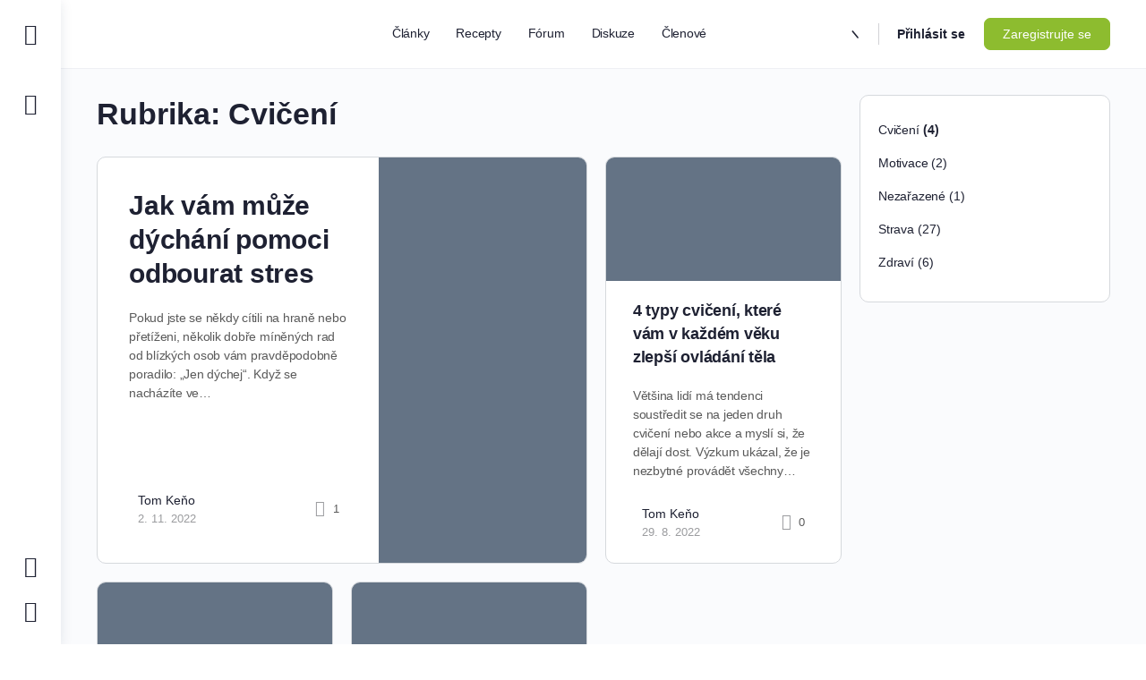

--- FILE ---
content_type: text/html; charset=UTF-8
request_url: https://prostezhubnu.cz/category/cviceni/
body_size: 30581
content:
<!doctype html>
<html lang="cs">
	<head>
		<meta charset="UTF-8">
		<link rel="profile" href="http://gmpg.org/xfn/11">
		<title>Cvičení &#8211; Prostě zhubnu a začnu žít</title>
<script type="text/html" id="tmpl-bb-link-preview">
<% if ( link_scrapping ) { %>
	<% if ( link_loading ) { %>
		<span class="bb-url-scrapper-loading bb-ajax-loader"><i class="bb-icon-l bb-icon-spinner animate-spin"></i>Načítání náhledu...</span>
	<% } %>
	<% if ( link_success || link_error ) { %>
		<a title="Zrušit náhled" href="#" id="bb-close-link-suggestion">Odstranění náhledu</a>
		<div class="bb-link-preview-container">

			<% if ( link_images && link_images.length && link_success && ! link_error && '' !== link_image_index ) { %>
				<div id="bb-url-scrapper-img-holder">
					<div class="bb-link-preview-image">
						<div class="bb-link-preview-image-cover">
							<img src="<%= link_images[link_image_index] %>"/>
						</div>
						<div class="bb-link-preview-icons">
							<%
							if ( link_images.length > 1 ) { %>
								<a data-bp-tooltip-pos="up" data-bp-tooltip="Změna obrázku" href="#" class="icon-exchange toolbar-button bp-tooltip" id="icon-exchange"><i class="bb-icon-l bb-icon-exchange"></i></a>
							<% } %>
							<% if ( link_images.length ) { %>
								<a data-bp-tooltip-pos="up" data-bp-tooltip="Odstranění obrázku" href="#" class="icon-image-slash toolbar-button bp-tooltip" id="bb-link-preview-remove-image"><i class="bb-icon-l bb-icon-image-slash"></i></a>
							<% } %>
							<a data-bp-tooltip-pos="up" data-bp-tooltip="Potvrďte" class="toolbar-button bp-tooltip" href="#" id="bb-link-preview-select-image">
								<i class="bb-icon-check bb-icon-l"></i>
							</a>
						</div>
					</div>
					<% if ( link_images.length > 1 ) { %>
						<div class="bb-url-thumb-nav">
							<button type="button" id="bb-url-prevPicButton"><span class="bb-icon-l bb-icon-angle-left"></span></button>
							<button type="button" id="bb-url-nextPicButton"><span class="bb-icon-l bb-icon-angle-right"></span></button>
							<div id="bb-url-scrapper-img-count">
								Obrázek <%= link_image_index + 1 %>&nbsp;z&nbsp;<%= link_images.length %>
							</div>
						</div>
					<% } %>
				</div>
			<% } %>

			<% if ( link_success && ! link_error && link_url ) { %>
				<div class="bb-link-preview-info">
					<% var a = document.createElement('a');
						a.href = link_url;
						var hostname = a.hostname;
						var domainName = hostname.replace('www.', '' );
					%>

					<% if ( 'undefined' !== typeof link_title && link_title.trim() && link_description ) { %>
						<p class="bb-link-preview-link-name"><%= domainName %></p>
					<% } %>

					<% if ( link_success && ! link_error ) { %>
						<p class="bb-link-preview-title"><%= link_title %></p>
					<% } %>

					<% if ( link_success && ! link_error ) { %>
						<div class="bb-link-preview-excerpt"><p><%= link_description %></p></div>
					<% } %>
				</div>
			<% } %>
			<% if ( link_error && ! link_success ) { %>
				<div id="bb-url-error" class="bb-url-error"><%= link_error_msg %></div>
			<% } %>
		</div>
	<% } %>
<% } %>
</script>
<script type="text/html" id="tmpl-profile-card-popup">
	<div id="profile-card" class="bb-profile-card bb-popup-card" data-bp-item-id="" data-bp-item-component="members">

		<div class="skeleton-card">
			<div class="skeleton-card-body">
				<div class="skeleton-card-avatar bb-loading-bg"></div>
				<div class="skeleton-card-entity">
					<div class="skeleton-card-type bb-loading-bg"></div>
					<div class="skeleton-card-heading bb-loading-bg"></div>
					<div class="skeleton-card-meta bb-loading-bg"></div>
				</div>
			</div>
						<div class="skeleton-card-footer skeleton-footer-plain">
				<div class="skeleton-card-button bb-loading-bg"></div>
				<div class="skeleton-card-button bb-loading-bg"></div>
				<div class="skeleton-card-button bb-loading-bg"></div>
			</div>
		</div>

		<div class="bb-card-content">
			<div class="bb-card-body">
				<div class="bb-card-avatar">
					<span class="card-profile-status"></span>
					<img src="" alt="">
				</div>
				<div class="bb-card-entity">
					<div class="bb-card-profile-type"></div>
					<h4 class="bb-card-heading"></h4>
					<div class="bb-card-meta">
						<span class="card-meta-item card-meta-joined">Připojil se k <span></span></span>
						<span class="card-meta-item card-meta-last-active"></span>
													<span class="card-meta-item card-meta-followers"></span>
												</div>
				</div>
			</div>
			<div class="bb-card-footer">
								<div class="bb-card-action bb-card-action-outline">
					<a href="" class="card-button card-button-profile">Zobrazit profil</a>
				</div>
			</div>
		</div>

	</div>
</script>
<script type="text/html" id="tmpl-group-card-popup">
	<div id="group-card" class="bb-group-card bb-popup-card" data-bp-item-id="" data-bp-item-component="groups">

		<div class="skeleton-card">
			<div class="skeleton-card-body">
				<div class="skeleton-card-avatar bb-loading-bg"></div>
				<div class="skeleton-card-entity">
					<div class="skeleton-card-heading bb-loading-bg"></div>
					<div class="skeleton-card-meta bb-loading-bg"></div>
				</div>
			</div>
						<div class="skeleton-card-footer skeleton-footer-plain">
				<div class="skeleton-card-button bb-loading-bg"></div>
				<div class="skeleton-card-button bb-loading-bg"></div>
			</div>
		</div>

		<div class="bb-card-content">
			<div class="bb-card-body">
				<div class="bb-card-avatar">
					<img src="" alt="">
				</div>
				<div class="bb-card-entity">
					<h4 class="bb-card-heading"></h4>
					<div class="bb-card-meta">
						<span class="card-meta-item card-meta-status"></span>
						<span class="card-meta-item card-meta-type"></span>
						<span class="card-meta-item card-meta-last-active"></span>
					</div>
					<div class="card-group-members">
						<span class="bs-group-members"></span>
					</div>
				</div>
			</div>
			<div class="bb-card-footer">
								<div class="bb-card-action bb-card-action-outline">
					<a href="" class="card-button card-button-group">View Group</a>
				</div>
			</div>
		</div>

	</div>
</script>
<meta name='robots' content='max-image-preview:large' />
	<style>img:is([sizes="auto" i], [sizes^="auto," i]) { contain-intrinsic-size: 3000px 1500px }</style>
	<link rel="alternate" type="application/rss+xml" title="Prostě zhubnu a začnu žít &raquo; RSS zdroj" href="https://prostezhubnu.cz/feed/" />
<link rel="alternate" type="application/rss+xml" title="Prostě zhubnu a začnu žít &raquo; RSS komentářů" href="https://prostezhubnu.cz/comments/feed/" />
<link rel="alternate" type="application/rss+xml" title="Prostě zhubnu a začnu žít &raquo; RSS pro rubriku Cvičení" href="https://prostezhubnu.cz/category/cviceni/feed/" />
<script type="text/javascript">
/* <![CDATA[ */
window._wpemojiSettings = {"baseUrl":"https:\/\/s.w.org\/images\/core\/emoji\/16.0.1\/72x72\/","ext":".png","svgUrl":"https:\/\/s.w.org\/images\/core\/emoji\/16.0.1\/svg\/","svgExt":".svg","source":{"concatemoji":"https:\/\/prostezhubnu.cz\/wp-includes\/js\/wp-emoji-release.min.js?ver=6.8.3"}};
/*! This file is auto-generated */
!function(s,n){var o,i,e;function c(e){try{var t={supportTests:e,timestamp:(new Date).valueOf()};sessionStorage.setItem(o,JSON.stringify(t))}catch(e){}}function p(e,t,n){e.clearRect(0,0,e.canvas.width,e.canvas.height),e.fillText(t,0,0);var t=new Uint32Array(e.getImageData(0,0,e.canvas.width,e.canvas.height).data),a=(e.clearRect(0,0,e.canvas.width,e.canvas.height),e.fillText(n,0,0),new Uint32Array(e.getImageData(0,0,e.canvas.width,e.canvas.height).data));return t.every(function(e,t){return e===a[t]})}function u(e,t){e.clearRect(0,0,e.canvas.width,e.canvas.height),e.fillText(t,0,0);for(var n=e.getImageData(16,16,1,1),a=0;a<n.data.length;a++)if(0!==n.data[a])return!1;return!0}function f(e,t,n,a){switch(t){case"flag":return n(e,"\ud83c\udff3\ufe0f\u200d\u26a7\ufe0f","\ud83c\udff3\ufe0f\u200b\u26a7\ufe0f")?!1:!n(e,"\ud83c\udde8\ud83c\uddf6","\ud83c\udde8\u200b\ud83c\uddf6")&&!n(e,"\ud83c\udff4\udb40\udc67\udb40\udc62\udb40\udc65\udb40\udc6e\udb40\udc67\udb40\udc7f","\ud83c\udff4\u200b\udb40\udc67\u200b\udb40\udc62\u200b\udb40\udc65\u200b\udb40\udc6e\u200b\udb40\udc67\u200b\udb40\udc7f");case"emoji":return!a(e,"\ud83e\udedf")}return!1}function g(e,t,n,a){var r="undefined"!=typeof WorkerGlobalScope&&self instanceof WorkerGlobalScope?new OffscreenCanvas(300,150):s.createElement("canvas"),o=r.getContext("2d",{willReadFrequently:!0}),i=(o.textBaseline="top",o.font="600 32px Arial",{});return e.forEach(function(e){i[e]=t(o,e,n,a)}),i}function t(e){var t=s.createElement("script");t.src=e,t.defer=!0,s.head.appendChild(t)}"undefined"!=typeof Promise&&(o="wpEmojiSettingsSupports",i=["flag","emoji"],n.supports={everything:!0,everythingExceptFlag:!0},e=new Promise(function(e){s.addEventListener("DOMContentLoaded",e,{once:!0})}),new Promise(function(t){var n=function(){try{var e=JSON.parse(sessionStorage.getItem(o));if("object"==typeof e&&"number"==typeof e.timestamp&&(new Date).valueOf()<e.timestamp+604800&&"object"==typeof e.supportTests)return e.supportTests}catch(e){}return null}();if(!n){if("undefined"!=typeof Worker&&"undefined"!=typeof OffscreenCanvas&&"undefined"!=typeof URL&&URL.createObjectURL&&"undefined"!=typeof Blob)try{var e="postMessage("+g.toString()+"("+[JSON.stringify(i),f.toString(),p.toString(),u.toString()].join(",")+"));",a=new Blob([e],{type:"text/javascript"}),r=new Worker(URL.createObjectURL(a),{name:"wpTestEmojiSupports"});return void(r.onmessage=function(e){c(n=e.data),r.terminate(),t(n)})}catch(e){}c(n=g(i,f,p,u))}t(n)}).then(function(e){for(var t in e)n.supports[t]=e[t],n.supports.everything=n.supports.everything&&n.supports[t],"flag"!==t&&(n.supports.everythingExceptFlag=n.supports.everythingExceptFlag&&n.supports[t]);n.supports.everythingExceptFlag=n.supports.everythingExceptFlag&&!n.supports.flag,n.DOMReady=!1,n.readyCallback=function(){n.DOMReady=!0}}).then(function(){return e}).then(function(){var e;n.supports.everything||(n.readyCallback(),(e=n.source||{}).concatemoji?t(e.concatemoji):e.wpemoji&&e.twemoji&&(t(e.twemoji),t(e.wpemoji)))}))}((window,document),window._wpemojiSettings);
/* ]]> */
</script>

<link rel='stylesheet' id='bp-nouveau-icons-map-css' href='https://prostezhubnu.cz/wp-content/plugins/buddyboss-platform/bp-templates/bp-nouveau/icons/css/icons-map.min.css?ver=2.14.0' type='text/css' media='all' />
<link rel='stylesheet' id='bp-nouveau-bb-icons-css' href='https://prostezhubnu.cz/wp-content/plugins/buddyboss-platform/bp-templates/bp-nouveau/icons/css/bb-icons.min.css?ver=1.0.8' type='text/css' media='all' />
<link rel='stylesheet' id='dashicons-css' href='https://prostezhubnu.cz/wp-includes/css/dashicons.min.css?ver=6.8.3' type='text/css' media='all' />
<link rel='stylesheet' id='bp-nouveau-css' href='https://prostezhubnu.cz/wp-content/plugins/buddyboss-platform/bp-templates/bp-nouveau/css/buddypress.min.css?ver=2.14.0' type='text/css' media='all' />
<style id='bp-nouveau-inline-css' type='text/css'>
.list-wrap .bs-group-cover a:before{ background:unset; }
body .bp-member-type.bb-current-member-realizacni-tym {background-color:#CAFFC9 !important;}body .bp-member-type.bb-current-member-realizacni-tym {color:#8DBC2F !important;}body .bp-member-type.bb-current-member-uzivatel {background-color:#c9f4ff !important;}body .bp-member-type.bb-current-member-uzivatel {color:#3487d1 !important;}body .bp-member-type.bb-current-member-trener {background-color:#fff6c9 !important;}body .bp-member-type.bb-current-member-trener {color:#ea953a !important;}body .bp-member-type.bb-current-member-vyzivovy-poradce {background-color:#eac9ff !important;}body .bp-member-type.bb-current-member-vyzivovy-poradce {color:#772fbf !important;}body .bp-member-type.bb-current-member-influencer {background-color:#f5c9ff !important;}body .bp-member-type.bb-current-member-influencer {color:#ed3be1 !important;}
</style>
<link rel='stylesheet' id='buddyboss_legacy-css' href='https://prostezhubnu.cz/wp-content/themes/buddyboss-theme/inc/plugins/buddyboss-menu-icons/vendor/kucrut/icon-picker/css/types/buddyboss_legacy.css?ver=1.0' type='text/css' media='all' />
<link rel='stylesheet' id='elusive-css' href='https://prostezhubnu.cz/wp-content/themes/buddyboss-theme/inc/plugins/buddyboss-menu-icons/vendor/kucrut/icon-picker/css/types/elusive.css?ver=2.0' type='text/css' media='all' />
<link rel='stylesheet' id='font-awesome-css' href='https://prostezhubnu.cz/wp-content/themes/buddyboss-theme/inc/plugins/buddyboss-menu-icons/vendor/kucrut/icon-picker/css/types/font-awesome.css?ver=4.7.0' type='text/css' media='all' />
<link rel='stylesheet' id='foundation-icons-css' href='https://prostezhubnu.cz/wp-content/themes/buddyboss-theme/inc/plugins/buddyboss-menu-icons/vendor/kucrut/icon-picker/css/types/foundation-icons.css?ver=3.0' type='text/css' media='all' />
<link rel='stylesheet' id='genericons-css' href='https://prostezhubnu.cz/wp-content/themes/buddyboss-theme/inc/plugins/buddyboss-menu-icons/vendor/kucrut/icon-picker/css/types/genericons.css?ver=3.4' type='text/css' media='all' />
<link rel='stylesheet' id='wp-block-library-css' href='https://prostezhubnu.cz/wp-includes/css/dist/block-library/style.min.css?ver=6.8.3' type='text/css' media='all' />
<style id='classic-theme-styles-inline-css' type='text/css'>
/*! This file is auto-generated */
.wp-block-button__link{color:#fff;background-color:#32373c;border-radius:9999px;box-shadow:none;text-decoration:none;padding:calc(.667em + 2px) calc(1.333em + 2px);font-size:1.125em}.wp-block-file__button{background:#32373c;color:#fff;text-decoration:none}
</style>
<link rel='stylesheet' id='bb_theme_block-buddypanel-style-css-css' href='https://prostezhubnu.cz/wp-content/themes/buddyboss-theme/blocks/buddypanel/build/style-buddypanel.css?ver=a43481f57c3cc73f6cce06223a569c14' type='text/css' media='all' />
<link rel='stylesheet' id='jet-engine-frontend-css' href='https://prostezhubnu.cz/wp-content/plugins/jet-engine/assets/css/frontend.css?ver=3.2.5' type='text/css' media='all' />
<style id='global-styles-inline-css' type='text/css'>
:root{--wp--preset--aspect-ratio--square: 1;--wp--preset--aspect-ratio--4-3: 4/3;--wp--preset--aspect-ratio--3-4: 3/4;--wp--preset--aspect-ratio--3-2: 3/2;--wp--preset--aspect-ratio--2-3: 2/3;--wp--preset--aspect-ratio--16-9: 16/9;--wp--preset--aspect-ratio--9-16: 9/16;--wp--preset--color--black: #000000;--wp--preset--color--cyan-bluish-gray: #abb8c3;--wp--preset--color--white: #ffffff;--wp--preset--color--pale-pink: #f78da7;--wp--preset--color--vivid-red: #cf2e2e;--wp--preset--color--luminous-vivid-orange: #ff6900;--wp--preset--color--luminous-vivid-amber: #fcb900;--wp--preset--color--light-green-cyan: #7bdcb5;--wp--preset--color--vivid-green-cyan: #00d084;--wp--preset--color--pale-cyan-blue: #8ed1fc;--wp--preset--color--vivid-cyan-blue: #0693e3;--wp--preset--color--vivid-purple: #9b51e0;--wp--preset--gradient--vivid-cyan-blue-to-vivid-purple: linear-gradient(135deg,rgba(6,147,227,1) 0%,rgb(155,81,224) 100%);--wp--preset--gradient--light-green-cyan-to-vivid-green-cyan: linear-gradient(135deg,rgb(122,220,180) 0%,rgb(0,208,130) 100%);--wp--preset--gradient--luminous-vivid-amber-to-luminous-vivid-orange: linear-gradient(135deg,rgba(252,185,0,1) 0%,rgba(255,105,0,1) 100%);--wp--preset--gradient--luminous-vivid-orange-to-vivid-red: linear-gradient(135deg,rgba(255,105,0,1) 0%,rgb(207,46,46) 100%);--wp--preset--gradient--very-light-gray-to-cyan-bluish-gray: linear-gradient(135deg,rgb(238,238,238) 0%,rgb(169,184,195) 100%);--wp--preset--gradient--cool-to-warm-spectrum: linear-gradient(135deg,rgb(74,234,220) 0%,rgb(151,120,209) 20%,rgb(207,42,186) 40%,rgb(238,44,130) 60%,rgb(251,105,98) 80%,rgb(254,248,76) 100%);--wp--preset--gradient--blush-light-purple: linear-gradient(135deg,rgb(255,206,236) 0%,rgb(152,150,240) 100%);--wp--preset--gradient--blush-bordeaux: linear-gradient(135deg,rgb(254,205,165) 0%,rgb(254,45,45) 50%,rgb(107,0,62) 100%);--wp--preset--gradient--luminous-dusk: linear-gradient(135deg,rgb(255,203,112) 0%,rgb(199,81,192) 50%,rgb(65,88,208) 100%);--wp--preset--gradient--pale-ocean: linear-gradient(135deg,rgb(255,245,203) 0%,rgb(182,227,212) 50%,rgb(51,167,181) 100%);--wp--preset--gradient--electric-grass: linear-gradient(135deg,rgb(202,248,128) 0%,rgb(113,206,126) 100%);--wp--preset--gradient--midnight: linear-gradient(135deg,rgb(2,3,129) 0%,rgb(40,116,252) 100%);--wp--preset--font-size--small: 13px;--wp--preset--font-size--medium: 20px;--wp--preset--font-size--large: 36px;--wp--preset--font-size--x-large: 42px;--wp--preset--spacing--20: 0.44rem;--wp--preset--spacing--30: 0.67rem;--wp--preset--spacing--40: 1rem;--wp--preset--spacing--50: 1.5rem;--wp--preset--spacing--60: 2.25rem;--wp--preset--spacing--70: 3.38rem;--wp--preset--spacing--80: 5.06rem;--wp--preset--shadow--natural: 6px 6px 9px rgba(0, 0, 0, 0.2);--wp--preset--shadow--deep: 12px 12px 50px rgba(0, 0, 0, 0.4);--wp--preset--shadow--sharp: 6px 6px 0px rgba(0, 0, 0, 0.2);--wp--preset--shadow--outlined: 6px 6px 0px -3px rgba(255, 255, 255, 1), 6px 6px rgba(0, 0, 0, 1);--wp--preset--shadow--crisp: 6px 6px 0px rgba(0, 0, 0, 1);}:where(.is-layout-flex){gap: 0.5em;}:where(.is-layout-grid){gap: 0.5em;}body .is-layout-flex{display: flex;}.is-layout-flex{flex-wrap: wrap;align-items: center;}.is-layout-flex > :is(*, div){margin: 0;}body .is-layout-grid{display: grid;}.is-layout-grid > :is(*, div){margin: 0;}:where(.wp-block-columns.is-layout-flex){gap: 2em;}:where(.wp-block-columns.is-layout-grid){gap: 2em;}:where(.wp-block-post-template.is-layout-flex){gap: 1.25em;}:where(.wp-block-post-template.is-layout-grid){gap: 1.25em;}.has-black-color{color: var(--wp--preset--color--black) !important;}.has-cyan-bluish-gray-color{color: var(--wp--preset--color--cyan-bluish-gray) !important;}.has-white-color{color: var(--wp--preset--color--white) !important;}.has-pale-pink-color{color: var(--wp--preset--color--pale-pink) !important;}.has-vivid-red-color{color: var(--wp--preset--color--vivid-red) !important;}.has-luminous-vivid-orange-color{color: var(--wp--preset--color--luminous-vivid-orange) !important;}.has-luminous-vivid-amber-color{color: var(--wp--preset--color--luminous-vivid-amber) !important;}.has-light-green-cyan-color{color: var(--wp--preset--color--light-green-cyan) !important;}.has-vivid-green-cyan-color{color: var(--wp--preset--color--vivid-green-cyan) !important;}.has-pale-cyan-blue-color{color: var(--wp--preset--color--pale-cyan-blue) !important;}.has-vivid-cyan-blue-color{color: var(--wp--preset--color--vivid-cyan-blue) !important;}.has-vivid-purple-color{color: var(--wp--preset--color--vivid-purple) !important;}.has-black-background-color{background-color: var(--wp--preset--color--black) !important;}.has-cyan-bluish-gray-background-color{background-color: var(--wp--preset--color--cyan-bluish-gray) !important;}.has-white-background-color{background-color: var(--wp--preset--color--white) !important;}.has-pale-pink-background-color{background-color: var(--wp--preset--color--pale-pink) !important;}.has-vivid-red-background-color{background-color: var(--wp--preset--color--vivid-red) !important;}.has-luminous-vivid-orange-background-color{background-color: var(--wp--preset--color--luminous-vivid-orange) !important;}.has-luminous-vivid-amber-background-color{background-color: var(--wp--preset--color--luminous-vivid-amber) !important;}.has-light-green-cyan-background-color{background-color: var(--wp--preset--color--light-green-cyan) !important;}.has-vivid-green-cyan-background-color{background-color: var(--wp--preset--color--vivid-green-cyan) !important;}.has-pale-cyan-blue-background-color{background-color: var(--wp--preset--color--pale-cyan-blue) !important;}.has-vivid-cyan-blue-background-color{background-color: var(--wp--preset--color--vivid-cyan-blue) !important;}.has-vivid-purple-background-color{background-color: var(--wp--preset--color--vivid-purple) !important;}.has-black-border-color{border-color: var(--wp--preset--color--black) !important;}.has-cyan-bluish-gray-border-color{border-color: var(--wp--preset--color--cyan-bluish-gray) !important;}.has-white-border-color{border-color: var(--wp--preset--color--white) !important;}.has-pale-pink-border-color{border-color: var(--wp--preset--color--pale-pink) !important;}.has-vivid-red-border-color{border-color: var(--wp--preset--color--vivid-red) !important;}.has-luminous-vivid-orange-border-color{border-color: var(--wp--preset--color--luminous-vivid-orange) !important;}.has-luminous-vivid-amber-border-color{border-color: var(--wp--preset--color--luminous-vivid-amber) !important;}.has-light-green-cyan-border-color{border-color: var(--wp--preset--color--light-green-cyan) !important;}.has-vivid-green-cyan-border-color{border-color: var(--wp--preset--color--vivid-green-cyan) !important;}.has-pale-cyan-blue-border-color{border-color: var(--wp--preset--color--pale-cyan-blue) !important;}.has-vivid-cyan-blue-border-color{border-color: var(--wp--preset--color--vivid-cyan-blue) !important;}.has-vivid-purple-border-color{border-color: var(--wp--preset--color--vivid-purple) !important;}.has-vivid-cyan-blue-to-vivid-purple-gradient-background{background: var(--wp--preset--gradient--vivid-cyan-blue-to-vivid-purple) !important;}.has-light-green-cyan-to-vivid-green-cyan-gradient-background{background: var(--wp--preset--gradient--light-green-cyan-to-vivid-green-cyan) !important;}.has-luminous-vivid-amber-to-luminous-vivid-orange-gradient-background{background: var(--wp--preset--gradient--luminous-vivid-amber-to-luminous-vivid-orange) !important;}.has-luminous-vivid-orange-to-vivid-red-gradient-background{background: var(--wp--preset--gradient--luminous-vivid-orange-to-vivid-red) !important;}.has-very-light-gray-to-cyan-bluish-gray-gradient-background{background: var(--wp--preset--gradient--very-light-gray-to-cyan-bluish-gray) !important;}.has-cool-to-warm-spectrum-gradient-background{background: var(--wp--preset--gradient--cool-to-warm-spectrum) !important;}.has-blush-light-purple-gradient-background{background: var(--wp--preset--gradient--blush-light-purple) !important;}.has-blush-bordeaux-gradient-background{background: var(--wp--preset--gradient--blush-bordeaux) !important;}.has-luminous-dusk-gradient-background{background: var(--wp--preset--gradient--luminous-dusk) !important;}.has-pale-ocean-gradient-background{background: var(--wp--preset--gradient--pale-ocean) !important;}.has-electric-grass-gradient-background{background: var(--wp--preset--gradient--electric-grass) !important;}.has-midnight-gradient-background{background: var(--wp--preset--gradient--midnight) !important;}.has-small-font-size{font-size: var(--wp--preset--font-size--small) !important;}.has-medium-font-size{font-size: var(--wp--preset--font-size--medium) !important;}.has-large-font-size{font-size: var(--wp--preset--font-size--large) !important;}.has-x-large-font-size{font-size: var(--wp--preset--font-size--x-large) !important;}
:where(.wp-block-post-template.is-layout-flex){gap: 1.25em;}:where(.wp-block-post-template.is-layout-grid){gap: 1.25em;}
:where(.wp-block-columns.is-layout-flex){gap: 2em;}:where(.wp-block-columns.is-layout-grid){gap: 2em;}
:root :where(.wp-block-pullquote){font-size: 1.5em;line-height: 1.6;}
</style>
<link rel='stylesheet' id='bb-pro-enqueue-scripts-css' href='https://prostezhubnu.cz/wp-content/plugins/buddyboss-platform-pro/assets/css/index.min.css?ver=2.10.0' type='text/css' media='all' />
<link rel='stylesheet' id='bb-access-control-css' href='https://prostezhubnu.cz/wp-content/plugins/buddyboss-platform-pro/includes/access-control/assets/css/bb-access-control.min.css?ver=2.10.0' type='text/css' media='all' />
<link rel='stylesheet' id='bb-activity-post-feature-image-css' href='https://prostezhubnu.cz/wp-content/plugins/buddyboss-platform-pro/includes/platform-settings/activity/post-feature-image/assets/css/bb-activity-post-feature-image.min.css?ver=2.10.0' type='text/css' media='all' />
<link rel='stylesheet' id='bb-cropper-css-css' href='https://prostezhubnu.cz/wp-content/plugins/buddyboss-platform/bp-core/css/vendor/cropper.min.css?ver=2.14.0' type='text/css' media='all' />
<link rel='stylesheet' id='bb-meprlms-frontend-css' href='https://prostezhubnu.cz/wp-content/plugins/buddyboss-platform-pro/includes/integrations/meprlms/assets/css/meprlms-frontend.min.css?ver=2.14.0' type='text/css' media='all' />
<link rel='stylesheet' id='bb-tutorlms-admin-css' href='https://prostezhubnu.cz/wp-content/plugins/buddyboss-platform-pro/includes/integrations/tutorlms/assets/css/bb-tutorlms-admin.min.css?ver=2.14.0' type='text/css' media='all' />
<link rel='stylesheet' id='bp-media-videojs-css-css' href='https://prostezhubnu.cz/wp-content/plugins/buddyboss-platform/bp-core/css/vendor/video-js.min.css?ver=2.14.0' type='text/css' media='all' />
<link rel='stylesheet' id='bp-mentions-css-css' href='https://prostezhubnu.cz/wp-content/plugins/buddyboss-platform/bp-core/css/mentions.min.css?ver=2.14.0' type='text/css' media='all' />
<link rel='stylesheet' id='buddyboss-theme-fonts-css' href='https://prostezhubnu.cz/wp-content/themes/buddyboss-theme/assets/fonts/fonts.css?ver=2.3.70' type='text/css' media='all' />
<link rel='stylesheet' id='bp-zoom-css' href='https://prostezhubnu.cz/wp-content/plugins/buddyboss-platform-pro/includes/integrations/zoom/assets/css/bp-zoom.min.css?ver=2.10.0' type='text/css' media='all' />
<link rel='stylesheet' id='buddyboss-theme-magnific-popup-css-css' href='https://prostezhubnu.cz/wp-content/themes/buddyboss-theme/assets/css/vendors/magnific-popup.min.css?ver=2.3.70' type='text/css' media='all' />
<link rel='stylesheet' id='buddyboss-theme-select2-css-css' href='https://prostezhubnu.cz/wp-content/themes/buddyboss-theme/assets/css/vendors/select2.min.css?ver=2.3.70' type='text/css' media='all' />
<link rel='stylesheet' id='buddyboss-theme-css-css' href='https://prostezhubnu.cz/wp-content/themes/buddyboss-theme/assets/css/theme.min.css?ver=2.3.70' type='text/css' media='all' />
<link rel='stylesheet' id='buddyboss-theme-template-css' href='https://prostezhubnu.cz/wp-content/themes/buddyboss-theme/assets/css/template-v2.min.css?ver=2.3.70' type='text/css' media='all' />
<link rel='stylesheet' id='buddyboss-theme-buddypress-css' href='https://prostezhubnu.cz/wp-content/themes/buddyboss-theme/assets/css/buddypress.min.css?ver=2.3.70' type='text/css' media='all' />
<link rel='stylesheet' id='buddyboss-theme-forums-css' href='https://prostezhubnu.cz/wp-content/themes/buddyboss-theme/assets/css/bbpress.min.css?ver=2.3.70' type='text/css' media='all' />
<link rel='stylesheet' id='buddyboss-theme-elementor-css' href='https://prostezhubnu.cz/wp-content/themes/buddyboss-theme/assets/css/elementor.min.css?ver=2.3.70' type='text/css' media='all' />
<link rel='stylesheet' id='buddyboss-child-css-css' href='https://prostezhubnu.cz/wp-content/themes/buddyboss-theme-child/assets/css/custom.css?ver=6.8.3' type='text/css' media='all' />
<script type="text/javascript">
            window._bbssoDOMReady = function (callback) {
                if ( document.readyState === "complete" || document.readyState === "interactive" ) {
                    callback();
                } else {
                    document.addEventListener( "DOMContentLoaded", callback );
                }
            };
            </script><script type="text/javascript" id="bb-twemoji-js-extra">
/* <![CDATA[ */
var bbemojiSettings = {"baseUrl":"https:\/\/s.w.org\/images\/core\/emoji\/14.0.0\/72x72\/","ext":".png","svgUrl":"https:\/\/s.w.org\/images\/core\/emoji\/14.0.0\/svg\/","svgExt":".svg"};
/* ]]> */
</script>
<script type="text/javascript" src="https://prostezhubnu.cz/wp-includes/js/twemoji.min.js?ver=2.14.0" id="bb-twemoji-js"></script>
<script type="text/javascript" src="https://prostezhubnu.cz/wp-content/plugins/buddyboss-platform/bp-core/js/bb-emoji-loader.min.js?ver=2.14.0" id="bb-emoji-loader-js"></script>
<script type="text/javascript" src="https://prostezhubnu.cz/wp-includes/js/jquery/jquery.min.js?ver=3.7.1" id="jquery-core-js"></script>
<script type="text/javascript" src="https://prostezhubnu.cz/wp-includes/js/jquery/jquery-migrate.min.js?ver=3.4.1" id="jquery-migrate-js"></script>
<script type="text/javascript" id="bb-reaction-js-extra">
/* <![CDATA[ */
var bbReactionVars = {"ajax_url":"https:\/\/prostezhubnu.cz\/wp-admin\/admin-ajax.php"};
/* ]]> */
</script>
<script type="text/javascript" src="https://prostezhubnu.cz/wp-content/plugins/buddyboss-platform-pro/includes/reactions/assets/js/bb-reaction.min.js?ver=2.10.0" id="bb-reaction-js"></script>
<script type="text/javascript" id="bp-media-dropzone-js-extra">
/* <![CDATA[ */
var bp_media_dropzone = {"dictDefaultMessage":"Sem nahrajte soubory","dictFallbackMessage":"V\u00e1\u0161 prohl\u00ed\u017ee\u010d nepodporuje nahr\u00e1v\u00e1n\u00ed soubor\u016f p\u0159eta\u017een\u00edm.","dictFallbackText":"Pro nahr\u00e1v\u00e1n\u00ed soubor\u016f jako za star\u00fdch \u010das\u016f pou\u017eijte n\u00ed\u017ee uveden\u00fd z\u00e1lo\u017en\u00ed formul\u00e1\u0159.","dictFileTooBig":"Sorry, file size is too big ({{filesize}} MB). Max file size limit: {{maxFilesize}} MB.","dictInvalidFileType":"Soubory tohoto typu nelze nahr\u00e1vat.","dictResponseError":"Server odpov\u011bd\u011bl k\u00f3dem {{statusCode}}.","dictCancelUpload":"Zru\u0161it nahr\u00e1v\u00e1n\u00ed","dictUploadCanceled":"Odes\u00edl\u00e1n\u00ed zru\u0161eno.","dictCancelUploadConfirmation":"Opravdu chcete zru\u0161it toto nahr\u00e1v\u00e1n\u00ed?","dictRemoveFile":"Odstran\u011bn\u00ed souboru","dictMaxFilesExceeded":"Najednou nelze nahr\u00e1t v\u00edce ne\u017e 10 soubor\u016f."};
/* ]]> */
</script>
<script type="text/javascript" src="https://prostezhubnu.cz/wp-content/plugins/buddyboss-platform/bp-core/js/vendor/dropzone.min.js?ver=2.14.0" id="bp-media-dropzone-js"></script>
<script type="text/javascript" src="https://prostezhubnu.cz/wp-content/plugins/buddyboss-platform/bp-core/js/widget-members.min.js?ver=2.14.0" id="bp-widget-members-js"></script>
<script type="text/javascript" src="https://prostezhubnu.cz/wp-content/plugins/buddyboss-platform/bp-core/js/jquery-query.min.js?ver=2.14.0" id="bp-jquery-query-js"></script>
<script type="text/javascript" src="https://prostezhubnu.cz/wp-content/plugins/buddyboss-platform/bp-core/js/vendor/jquery-cookie.min.js?ver=2.14.0" id="bp-jquery-cookie-js"></script>
<script type="text/javascript" src="https://prostezhubnu.cz/wp-content/plugins/buddyboss-platform/bp-core/js/vendor/jquery-scroll-to.min.js?ver=2.14.0" id="bp-jquery-scroll-to-js"></script>
<!--[if lt IE 8]>
<script type="text/javascript" src="https://prostezhubnu.cz/wp-includes/js/json2.min.js?ver=2015-05-03" id="json2-js"></script>
<![endif]-->
<script type="text/javascript" src="https://prostezhubnu.cz/wp-content/plugins/buddyboss-platform-pro/includes/integrations/meprlms/assets/js/bb-meprlms-frontend.min.js?ver=2.14.0" id="bb-meprlms-frontend-js"></script>
<script type="text/javascript" id="bb-tutorlms-admin-js-extra">
/* <![CDATA[ */
var bbTutorLMSVars = {"ajax_url":"https:\/\/prostezhubnu.cz\/wp-admin\/admin-ajax.php","select_course_placeholder":"Start typing a course name to associate with this group."};
/* ]]> */
</script>
<script type="text/javascript" src="https://prostezhubnu.cz/wp-content/plugins/buddyboss-platform-pro/includes/integrations/tutorlms/assets/js/bb-tutorlms-admin.min.js?ver=2.14.0" id="bb-tutorlms-admin-js"></script>
<script type="text/javascript" src="https://prostezhubnu.cz/wp-content/plugins/buddyboss-platform/bp-core/js/vendor/magnific-popup.js?ver=2.14.0" id="bp-nouveau-magnific-popup-js"></script>
<script type="text/javascript" src="https://prostezhubnu.cz/wp-content/plugins/buddyboss-platform/bp-core/js/vendor/exif.js?ver=2.14.0" id="bp-exif-js"></script>
<script type="text/javascript" src="https://prostezhubnu.cz/wp-content/plugins/buddyboss-platform/bp-core/js/vendor/video.min.js?ver=2.14.0" id="bp-media-videojs-js"></script>
<script type="text/javascript" src="https://prostezhubnu.cz/wp-content/plugins/buddyboss-platform/bp-core/js/vendor/videojs-seek-buttons.min.js?ver=2.14.0" id="bp-media-videojs-seek-buttons-js"></script>
<script type="text/javascript" src="https://prostezhubnu.cz/wp-content/plugins/buddyboss-platform/bp-core/js/vendor/flv.js?ver=2.14.0" id="bp-media-videojs-flv-js"></script>
<script type="text/javascript" src="https://prostezhubnu.cz/wp-content/plugins/buddyboss-platform/bp-core/js/vendor/videojs-flash.js?ver=2.14.0" id="bp-media-videojs-flash-js"></script>
<script type="text/javascript" src="https://prostezhubnu.cz/wp-content/plugins/buddyboss-platform/bp-groups/js/widget-groups.min.js?ver=2.14.0" id="groups_widget_groups_list-js-js"></script>
<script type="text/javascript" src="https://prostezhubnu.cz/wp-content/themes/buddyboss-theme-child/assets/js/custom.js?ver=6.8.3" id="buddyboss-child-js-js"></script>
<link rel="https://api.w.org/" href="https://prostezhubnu.cz/wp-json/" /><link rel="alternate" title="JSON" type="application/json" href="https://prostezhubnu.cz/wp-json/wp/v2/categories/47" /><link rel="EditURI" type="application/rsd+xml" title="RSD" href="https://prostezhubnu.cz/xmlrpc.php?rsd" />
<meta name="generator" content="WordPress 6.8.3" />

	<script>var ajaxurl = 'https://prostezhubnu.cz/wp-admin/admin-ajax.php';</script>

	<meta name="framework" content="Redux 4.3.1" /><meta name="viewport" content="width=device-width, initial-scale=1.0, maximum-scale=1.0, user-scalable=0" /><meta name="generator" content="Elementor 3.32.4; features: additional_custom_breakpoints; settings: css_print_method-external, google_font-enabled, font_display-swap">
			<style>
				.e-con.e-parent:nth-of-type(n+4):not(.e-lazyloaded):not(.e-no-lazyload),
				.e-con.e-parent:nth-of-type(n+4):not(.e-lazyloaded):not(.e-no-lazyload) * {
					background-image: none !important;
				}
				@media screen and (max-height: 1024px) {
					.e-con.e-parent:nth-of-type(n+3):not(.e-lazyloaded):not(.e-no-lazyload),
					.e-con.e-parent:nth-of-type(n+3):not(.e-lazyloaded):not(.e-no-lazyload) * {
						background-image: none !important;
					}
				}
				@media screen and (max-height: 640px) {
					.e-con.e-parent:nth-of-type(n+2):not(.e-lazyloaded):not(.e-no-lazyload),
					.e-con.e-parent:nth-of-type(n+2):not(.e-lazyloaded):not(.e-no-lazyload) * {
						background-image: none !important;
					}
				}
			</style>
						<meta name="theme-color" content="#FFFFFF">
			<link rel="icon" href="https://prostezhubnu.cz/wp-content/uploads/2023/06/Prostezhubnu_fav-100x100.png" sizes="32x32" />
<link rel="icon" href="https://prostezhubnu.cz/wp-content/uploads/2023/06/Prostezhubnu_fav-300x300.png" sizes="192x192" />
<link rel="apple-touch-icon" href="https://prostezhubnu.cz/wp-content/uploads/2023/06/Prostezhubnu_fav-300x300.png" />
<meta name="msapplication-TileImage" content="https://prostezhubnu.cz/wp-content/uploads/2023/06/Prostezhubnu_fav-300x300.png" />
<style id="buddyboss_theme-style">:root{--bb-primary-color:#8DBC2F;--bb-primary-color-rgb:141, 188, 47;--bb-body-background-color:#FAFBFD;--bb-body-background-color-rgb:250, 251, 253;--bb-content-background-color:#FFFFFF;--bb-content-alternate-background-color:#F2F4F5;--bb-content-border-color:#D6D9DD;--bb-content-border-color-rgb:214, 217, 221;--bb-cover-image-background-color:#647385;--bb-headings-color:#1E2132;--bb-headings-color-rgb:30, 33, 50;--bb-body-text-color:#5A5A5A;--bb-body-text-color-rgb:90, 90, 90;--bb-alternate-text-color:#9B9C9F;--bb-alternate-text-color-rgb:155, 156, 159;--bb-primary-button-background-regular:#8DBC2F;--bb-primary-button-background-hover:#212121;--bb-primary-button-border-regular:#8DBC2F;--bb-primary-button-border-hover:#212121;--bb-primary-button-text-regular:#FFFFFF;--bb-primary-button-text-regular-rgb:255, 255, 255;--bb-primary-button-text-hover:#7A7A7A;--bb-primary-button-text-hover-rgb:122, 122, 122;--bb-secondary-button-background-regular:#F2F4F5;--bb-secondary-button-background-hover:#8DBC2F;--bb-secondary-button-border-regular:#F2F4F5;--bb-secondary-button-border-hover:#8DBC2F;--bb-secondary-button-text-regular:#1E2132;--bb-secondary-button-text-hover:#FFFFFF;--bb-header-background:#FFFFFF;--bb-header-alternate-background:#F2F4F5;--bb-header-links:#1E2132;--bb-header-links-hover:#8DBC2F;--bb-header-mobile-logo-size:186px;--bb-header-height:76px;--bb-sidenav-background:#FFFFFF;--bb-sidenav-text-regular:#1E2132;--bb-sidenav-text-hover:#1E2132;--bb-sidenav-text-active:#FFFFFF;--bb-sidenav-menu-background-color-regular:#FFFFFF;--bb-sidenav-menu-background-color-hover:#F2F4F5;--bb-sidenav-menu-background-color-active:#8DBC2F;--bb-sidenav-count-text-color-regular:#1E2132;--bb-sidenav-count-text-color-hover:#FFFFFF;--bb-sidenav-count-text-color-active:#8DBC2F;--bb-sidenav-count-background-color-regular:#F2F4F5;--bb-sidenav-count-background-color-hover:#8DBC2F;--bb-sidenav-count-background-color-active:#FFFFFF;--bb-footer-background:#F3F3F3;--bb-footer-widget-background:#FAFBFD;--bb-footer-text-color:#5A5A5A;--bb-footer-menu-link-color-regular:#5A5A5A;--bb-footer-menu-link-color-hover:#8DBC2F;--bb-footer-menu-link-color-active:#1E2132;--bb-admin-screen-bgr-color:#FFFFFF;--bb-admin-screen-txt-color:#1E2132;--bb-login-register-link-color-regular:#A5A5A5;--bb-login-register-link-color-hover:#8DBC2F;--bb-login-register-button-background-color-regular:#8DBC2F;--bb-login-register-button-background-color-hover:#212121;--bb-login-register-button-border-color-regular:#8DBC2F;--bb-login-register-button-border-color-hover:#212121;--bb-login-register-button-text-color-regular:#FFFFFF;--bb-login-register-button-text-color-hover:#FFFFFF;--bb-label-background-color:#CAFFC9;--bb-label-text-color:#8DBC2F;--bb-tooltip-background:#1E2132;--bb-tooltip-background-rgb:30, 33, 50;--bb-tooltip-color:#FFFFFF;--bb-default-notice-color:#385DFF;--bb-default-notice-color-rgb:56, 93, 255;--bb-success-color:#14B550;--bb-success-color-rgb:20, 181, 80;--bb-warning-color:#ED9615;--bb-warning-color-rgb:237, 150, 21;--bb-danger-color:#DB222A;--bb-danger-color-rgb:219, 34, 42;--bb-login-custom-heading-color:#FFFFFF;--bb-button-radius:7px;--bb-block-radius:10px;--bb-option-radius:5px;--bb-block-radius-inner:6px;--bb-input-radius:6px;--bb-label-type-radius:6px;--bb-checkbox-radius:5.4px;--bb-primary-button-focus-shadow:0px 0px 0px 2px rgba(var(--bb-primary-button-border-hover-rgb), 0.1);--bb-secondary-button-focus-shadow:0px 0px 0px 2px rgba(var(--bb-secondary-button-border-hover-rgb), 0.1);--bb-outline-button-focus-shadow:0px 0px 0px 2px rgba(var(--bb-content-border-color-rgb), 0.1);--bb-input-focus-shadow:0px 0px 0px 2px rgba(var(--bb-primary-color-rgb), 0.1);--bb-input-focus-border-color:var(--bb-primary-color);--bb-widget-title-text-transform:none;}.bb-style-primary-bgr-color {background-color:#8DBC2F;}.bb-style-border-radius {border-radius:7px;}#site-logo .site-title img {max-height:inherit;}.site-header-container .site-branding {min-width:186px;}#site-logo .site-title .bb-logo img,#site-logo .site-title img.bb-logo,.buddypanel .site-title img {width:186px;}.site-title img.bb-mobile-logo {width:186px;}.footer-logo img {max-width:186px;}.site-header-container #site-logo .bb-logo img,.site-header-container #site-logo .site-title img.bb-logo,.site-title img.bb-mobile-logo {max-height:76px}.sticky-header .site-content,body.buddypress.sticky-header .site-content,.bb-buddypanel.sticky-header .site-content,.single-sfwd-quiz.bb-buddypanel.sticky-header .site-content,.single-sfwd-lessons.bb-buddypanel.sticky-header .site-content,.single-sfwd-topic.bb-buddypanel.sticky-header .site-content {padding-top:76px}.site-header .site-header-container,.header-search-wrap,.header-search-wrap input.search-field,.header-search-wrap form.search-form {height:76px;}.sticky-header .bp-feedback.bp-sitewide-notice {top:76px;}@media screen and (max-width:767px) {.bb-mobile-header {height:76px;}#learndash-content .lms-topic-sidebar-wrapper .lms-topic-sidebar-data {height:calc(90vh - 76px);}}[data-balloon]:after,[data-bp-tooltip]:after {background-color:rgba( 30,33,50,1 );box-shadow:none;}[data-balloon]:before,[data-bp-tooltip]:before {background:no-repeat url("data:image/svg+xml;charset=utf-8,%3Csvg%20xmlns%3D%22http://www.w3.org/2000/svg%22%20width%3D%2236px%22%20height%3D%2212px%22%3E%3Cpath%20fill%3D%22rgba( 30,33,50,1 )%22%20transform%3D%22rotate(0)%22%20d%3D%22M2.658,0.000%20C-13.615,0.000%2050.938,0.000%2034.662,0.000%20C28.662,0.000%2023.035,12.002%2018.660,12.002%20C14.285,12.002%208.594,0.000%202.658,0.000%20Z%22/%3E%3C/svg%3E");background-size:100% auto;}[data-bp-tooltip][data-bp-tooltip-pos="right"]:before,[data-balloon][data-balloon-pos='right']:before {background:no-repeat url("data:image/svg+xml;charset=utf-8,%3Csvg%20xmlns%3D%22http://www.w3.org/2000/svg%22%20width%3D%2212px%22%20height%3D%2236px%22%3E%3Cpath%20fill%3D%22rgba( 30,33,50,1 )%22%20transform%3D%22rotate(90 6 6)%22%20d%3D%22M2.658,0.000%20C-13.615,0.000%2050.938,0.000%2034.662,0.000%20C28.662,0.000%2023.035,12.002%2018.660,12.002%20C14.285,12.002%208.594,0.000%202.658,0.000%20Z%22/%3E%3C/svg%3E");background-size:100% auto;}[data-bp-tooltip][data-bp-tooltip-pos="left"]:before,[data-balloon][data-balloon-pos='left']:before {background:no-repeat url("data:image/svg+xml;charset=utf-8,%3Csvg%20xmlns%3D%22http://www.w3.org/2000/svg%22%20width%3D%2212px%22%20height%3D%2236px%22%3E%3Cpath%20fill%3D%22rgba( 30,33,50,1 )%22%20transform%3D%22rotate(-90 18 18)%22%20d%3D%22M2.658,0.000%20C-13.615,0.000%2050.938,0.000%2034.662,0.000%20C28.662,0.000%2023.035,12.002%2018.660,12.002%20C14.285,12.002%208.594,0.000%202.658,0.000%20Z%22/%3E%3C/svg%3E");background-size:100% auto;}[data-bp-tooltip][data-bp-tooltip-pos="down-left"]:before,[data-bp-tooltip][data-bp-tooltip-pos="down"]:before,[data-balloon][data-balloon-pos='down']:before {background:no-repeat url("data:image/svg+xml;charset=utf-8,%3Csvg%20xmlns%3D%22http://www.w3.org/2000/svg%22%20width%3D%2236px%22%20height%3D%2212px%22%3E%3Cpath%20fill%3D%22rgba( 30,33,50,1 )%22%20transform%3D%22rotate(180 18 6)%22%20d%3D%22M2.658,0.000%20C-13.615,0.000%2050.938,0.000%2034.662,0.000%20C28.662,0.000%2023.035,12.002%2018.660,12.002%20C14.285,12.002%208.594,0.000%202.658,0.000%20Z%22/%3E%3C/svg%3E");background-size:100% auto;}</style>
            <style id="buddyboss_theme-bp-style">
                #buddypress #header-cover-image.has-default,#buddypress #header-cover-image.has-default .guillotine-window img,.bs-group-cover.has-default a {background-color:#647385;}.login-split {background-image:url(http://prostezhubnu.cz/wp-content/uploads/2022/08/background-main.jpg);background-size:cover;background-position:50% 50%;}body.buddypress.register.login-split-page .login-split .split-overlay,body.buddypress.activation.login-split-page .login-split .split-overlay {opacity:0.3;}body.buddypress.register .register-section-logo img,body.buddypress.activation .activate-section-logo img {width:186px;}
            </style>
            
            <style id="buddyboss_theme-forums-style">
                .bbpress .widget_display_forums > ul.bb-sidebar-forums > li a:before {border-color:#8abf21;}.bbpress .widget_display_forums > ul.bb-sidebar-forums > li a:before {background-color:rgba( 138,191,33,0.5 );}
            </style>
            
		<style id="buddyboss_theme-custom-style">

		a.bb-close-panel i {top:21px;}
		</style>
		<style>/*Button for search*/
button.search-form_reset {
    display: none !important;
}				

body.buddypress.activate.login-split-page .login-split__entry p, body.buddypress.register.login-split-page .login-split__entry p {
    font-size: 15px;
    font-weight: 300;
    line-height: 1.9;
    display: block;
    margin-top: 20px;
    margin-bottom: 0;
    color: var(--bb-login-custom-heading-color);
}

body.buddypress.register.login-split-page .login-split__entry h1 {
    color: var(--bb-login-custom-heading-color);
    text-align: left;
    line-height: 1.1;
    margin: 0;
    text-transform: uppercase;
    font-weight: 900;
    font-style: italic;
}</style>
	</head>

	<body class="bp-nouveau archive category category-cviceni category-47 wp-custom-logo wp-theme-buddyboss-theme wp-child-theme-buddyboss-theme-child buddyboss-theme bb-template-v2 bb-buddypanel bb-buddypanel-left buddypanel-logo-off bb-custom-typo  header-style-3  menu-style-standard sticky-header bp-search elementor-default elementor-kit-1607 no-js">

        
		<aside class="buddypanel buddypanel--toggle-on">
			<header class="panel-head">
			<a href="#" class="bb-toggle-panel"><i class="bb-icon-l bb-icon-sidebar"></i></a>
		</header>
				<div class="buddypanel-site-icon buddypanel_off_close_site_icon">
			<a href="https://prostezhubnu.cz/" class="buddypanel-site-icon-link">
				<img src="https://prostezhubnu.cz/wp-content/uploads/2023/06/Prostezhubnu_fav-100x100.png" class="buddypanel-site-icon-src"/>
			</a>
		</div>
			<div class="side-panel-inner">
		<div class="side-panel-menu-container">
			<ul id="buddypanel-menu" class="buddypanel-menu side-panel-menu"><li id="menu-item-1715" class="menu-item menu-item-type-post_type menu-item-object-page menu-item-home menu-item-1715"><a href="https://prostezhubnu.cz/" class="bb-menu-item" data-balloon-pos="right" data-balloon="Domů"><i class="_mi _before bb-icon-l buddyboss bb-icon-home" aria-hidden="true"></i><span>Domů</span></a></li>
<li id="menu-item-1713" class="menu-item menu-item-type-post_type menu-item-object-page menu-item-1713 bp-menu-item-at-bottom"><a href="https://prostezhubnu.cz/terms-of-service/" class="bb-menu-item" data-balloon-pos="right" data-balloon="Obchodní podmínky"><i class="_mi _before bb-icon-l buddyboss bb-icon-angle-right" aria-hidden="true"></i><span>Obchodní podmínky</span></a></li>
<li id="menu-item-1714" class="menu-item menu-item-type-post_type menu-item-object-page menu-item-privacy-policy menu-item-1714 bp-menu-item-at-bottom"><a href="https://prostezhubnu.cz/privacy-policy/" class="bb-menu-item" data-balloon-pos="right" data-balloon="Ochrana osobních údajů"><i class="_mi _before bb-icon-l buddyboss bb-icon-angle-right" aria-hidden="true"></i><span>Ochrana osobních údajů</span></a></li>
</ul>		</div>
	</div>
</aside>


		<div id="page" class="site">

			
			<header id="masthead" class="site-header site-header--bb">
				<div class="container site-header-container flex default-header header-3">
	<a href="#" class="bb-toggle-panel"><i class="bb-icon-sidebar"></i></a>
	
<div id="site-logo" class="site-branding buddypanel_logo_display_off">
	<div class="site-title">
		<a href="https://prostezhubnu.cz/" rel="home">
			<img width="186" height="60" src="https://prostezhubnu.cz/wp-content/uploads/2023/06/Prostezhubnu_logo.png" class="bb-logo" alt="" decoding="async" />		</a>
	</div>
</div>	<nav id="site-navigation" class="main-navigation" data-menu-space="120">
		<div id="primary-navbar">
			<ul id="primary-menu" class="primary-menu bb-primary-overflow"><li id="menu-item-1711" class="menu-item menu-item-type-post_type menu-item-object-page current_page_parent menu-item-1711 no-icon"><a href="https://prostezhubnu.cz/clanky/"><span>Články</span></a></li>
<li id="menu-item-1851" class="menu-item menu-item-type-post_type menu-item-object-page menu-item-1851 no-icon"><a href="https://prostezhubnu.cz/recepty-2/"><span>Recepty</span></a></li>
<li id="menu-item-1708" class="menu-item menu-item-type-post_type menu-item-object-page menu-item-1708 no-icon"><a href="https://prostezhubnu.cz/forums/"><span>Fórum</span></a></li>
<li id="menu-item-1709" class="menu-item menu-item-type-post_type menu-item-object-page menu-item-1709 no-icon"><a href="https://prostezhubnu.cz/groups/"><span>Diskuze</span></a></li>
<li id="menu-item-1710" class="menu-item menu-item-type-post_type menu-item-object-page menu-item-1710 no-icon"><a href="https://prostezhubnu.cz/members/"><span>Členové</span></a></li>
</ul>			<div id="navbar-collapse">
				<a class="more-button" href="#"><i class="bb-icon-f bb-icon-ellipsis-h"></i></a>
				<div class="sub-menu">
					<div class="wrapper">
						<ul id="navbar-extend" class="sub-menu-inner"></ul>
					</div>
				</div>
			</div>
		</div>
	</nav>
		
<div id="header-aside" class="header-aside name_and_avatar">
	<div class="header-aside-inner">

		
							<a href="#" class="header-search-link" data-balloon-pos="down" data-balloon="Vyhledávání"><i class="bb-icon-l bb-icon-search"></i></a>
				<span class="search-separator bb-separator"></span>
								<div class="bb-header-buttons">
					<a href="https://prostezhubnu.cz/wp-login.php" class="button small outline signin-button link">Přihlásit se</a>

											<a href="https://prostezhubnu.cz/register/" class="button small signup">Zaregistrujte se</a>
									</div>
			
	</div><!-- .header-aside-inner -->
</div><!-- #header-aside -->
</div>
<div class="bb-mobile-header-wrapper bb-single-icon">
	<div class="bb-mobile-header flex align-items-center">
		<div class="bb-left-panel-icon-wrap">
			<a href="#" class="push-left bb-left-panel-mobile"><i class="bb-icon-l bb-icon-bars"></i></a>
		</div>

		<div class="flex-1 mobile-logo-wrapper">
			
			<div class="site-title">

				<a href="https://prostezhubnu.cz/" rel="home">
					<img width="186" height="60" src="https://prostezhubnu.cz/wp-content/uploads/2023/06/Prostezhubnu_logo.png" class="bb-mobile-logo" alt="" decoding="async" />				</a>

			</div>
		</div>
		<div class="header-aside">
								<a data-balloon-pos="left" data-balloon="Vyhledávání" href="#" class="push-right header-search-link"><i class="bb-icon-l bb-icon-search"></i></a>
							</div>
	</div>

	<div class="header-search-wrap">
		<div class="container">
			
<form role="search" method="get" class="search-form" action="https://prostezhubnu.cz/">
	<label>
		<span class="screen-reader-text">Hledat:</span>
		<input type="search" class="search-field-top" placeholder="Vyhledávání" value="" name="s" />
	</label>
</form>
			<a data-balloon-pos="left" data-balloon="Zavřít" href="#" class="close-search"><i class="bb-icon-l bb-icon-times"></i></a>
		</div>
	</div>
</div>

<div class="bb-mobile-panel-wrapper left light closed">
	<div class="bb-mobile-panel-inner">
		<div class="bb-mobile-panel-header">
							<div class="logo-wrap">
					<a href="https://prostezhubnu.cz/" rel="home">
						<img width="186" height="60" src="https://prostezhubnu.cz/wp-content/uploads/2023/06/Prostezhubnu_logo.png" class="bb-mobile-logo" alt="" decoding="async" />					</a>
				</div>
						<a href="#" class="bb-close-panel"><i class="bb-icon-l bb-icon-times"></i></a>
		</div>

		<nav class="main-navigation" data-menu-space="120">
			<ul id="menu-header-menu-logout-mobile" class="bb-primary-menu mobile-menu buddypanel-menu side-panel-menu"><li id="menu-item-2158" class="menu-item menu-item-type-post_type menu-item-object-page menu-item-home menu-item-2158"><a href="https://prostezhubnu.cz/"><i class="_mi _before bb-icon-l buddyboss bb-icon-home" aria-hidden="true"></i><span>Domů</span></a></li>
<li id="menu-item-2159" class="menu-item menu-item-type-post_type menu-item-object-page current_page_parent menu-item-2159"><a href="https://prostezhubnu.cz/clanky/"><i class="_mi _before bb-icon-l buddyboss bb-icon-file-doc" aria-hidden="true"></i><span>Články</span></a></li>
<li id="menu-item-2160" class="menu-item menu-item-type-post_type menu-item-object-page menu-item-2160"><a href="https://prostezhubnu.cz/members/"><i class="_mi _before bb-icon-l buddyboss bb-icon-user" aria-hidden="true"></i><span>Členové</span></a></li>
<li id="menu-item-2161" class="menu-item menu-item-type-post_type menu-item-object-page menu-item-2161"><a href="https://prostezhubnu.cz/groups/"><i class="_mi _before bb-icon-l buddyboss bb-icon-comments-square" aria-hidden="true"></i><span>Diskuzní skupiny</span></a></li>
<li id="menu-item-2162" class="menu-item menu-item-type-post_type menu-item-object-page menu-item-2162"><a href="https://prostezhubnu.cz/forums/"><i class="_mi _before bb-icon-l buddyboss bb-icon-poll-h" aria-hidden="true"></i><span>Fórum</span></a></li>
<li id="menu-item-2163" class="menu-item menu-item-type-post_type menu-item-object-page menu-item-2163"><a href="https://prostezhubnu.cz/recepty-2/"><i class="_mi _before bb-icon-l buddyboss bb-icon-article" aria-hidden="true"></i><span>Recepty</span></a></li>
<li id="menu-item-2164" class="bp-menu bp-login-nav menu-item menu-item-type-custom menu-item-object-custom menu-item-2164 bp-menu-item-at-bottom"><a href="https://prostezhubnu.cz/wp-login.php?redirect_to=https%3A%2F%2Fprostezhubnu.cz%2Fcategory%2Fcviceni%2F"><i class="_mi _before bb-icon-l buddyboss bb-icon-sign-in" aria-hidden="true"></i><span>Přihlášení</span></a></li>
<li id="menu-item-2165" class="bp-menu bp-register-nav menu-item menu-item-type-custom menu-item-object-custom menu-item-2165 bp-menu-item-at-bottom"><a href="https://prostezhubnu.cz/register/"><i class="_mi _before bb-icon-l buddyboss bb-icon-clipboard" aria-hidden="true"></i><span>Vytvořit účet</span></a></li>
</ul>		</nav>

	</div>
</div>
<div class="header-search-wrap">
	<div class="container">
		
<form role="search" method="get" class="search-form" action="https://prostezhubnu.cz/">
	<label>
		<span class="screen-reader-text">Hledat:</span>
		<input type="search" class="search-field-top" placeholder="Vyhledávání..." value="" name="s" />
	</label>
</form>
		<a href="#" class="close-search"><i class="bb-icon-l bb-icon-times"></i></a>
	</div>
</div>			</header>

			
			
			<div id="content" class="site-content">

				
				<div class="container">
					<div class="bb-grid site-content-grid">
<div id="primary" class="content-area">
	<main id="main" class="site-main">

					<header class="page-header">
				<h1 class="page-title">Rubrika: <span>Cvičení</span></h1>			</header><!-- .page-header -->
        

			<div class="post-grid bb-grid">

				
				

<article id="post-1500" class="post-1500 post type-post status-publish format-standard has-post-thumbnail hentry category-cviceni category-zdravi lg-grid-2-3 md-grid-1-1 sm-grid-1-1 bb-grid-cell first">

			<div class="post-inner-wrap">
	
				<div class="ratio-wrap">
				<a href="https://prostezhubnu.cz/jak-vam-muze-dychani-pomoci-odbourat-stres/"
				   title="
				   Permalink to Jak vám může dýchání pomoci odbourat stres				   "
				   class="entry-media entry-img">
					<img fetchpriority="high" width="640" height="427" src="https://prostezhubnu.cz/wp-content/uploads/2022/09/dychani.jako_.pomoc_.proti_.stresu-1024x683.jpg" class="attachment-large size-large wp-post-image" alt="" sizes="(max-width:768px) 768px, (max-width:1024px) 1024px, 1024px" decoding="async" srcset="https://prostezhubnu.cz/wp-content/uploads/2022/09/dychani.jako_.pomoc_.proti_.stresu-1024x683.jpg 1024w, https://prostezhubnu.cz/wp-content/uploads/2022/09/dychani.jako_.pomoc_.proti_.stresu-300x200.jpg 300w, https://prostezhubnu.cz/wp-content/uploads/2022/09/dychani.jako_.pomoc_.proti_.stresu-768x512.jpg 768w, https://prostezhubnu.cz/wp-content/uploads/2022/09/dychani.jako_.pomoc_.proti_.stresu-600x400.jpg 600w, https://prostezhubnu.cz/wp-content/uploads/2022/09/dychani.jako_.pomoc_.proti_.stresu.jpg 1386w" />				</a>
			</div>
			
	<div class="entry-content-wrap primary-entry-content">
		
				<header class="entry-header">
					<h2 class="entry-title"><a href="https://prostezhubnu.cz/jak-vam-muze-dychani-pomoci-odbourat-stres/" rel="bookmark">Jak vám může dýchání pomoci odbourat stres</a></h2>				</header><!-- .entry-header -->

								<div class="entry-content">
					<p>Pokud jste se někdy cítili na hraně nebo přetíženi, několik dobře míněných rad od blízkých osob vám pravděpodobně poradilo: „Jen dýchej“. Když se nacházíte ve&hellip;</p>
				</div>
				<div class="entry-meta">
	<div class="bb-user-avatar-wrap">
		<div class="avatar-wrap">
			<a href="https://prostezhubnu.cz/members/tomk/">
				<img alt='' src='https://prostezhubnu.cz/wp-content/uploads/avatars/3/647ef51577171-bpthumb.jpg' srcset='https://prostezhubnu.cz/wp-content/uploads/avatars/3/647ef51577171-bpthumb.jpg 2x' class='avatar avatar-80 photo' height='80' width='80' />			</a>
		</div>
		<div class="meta-wrap">
			<a class="post-author" href="https://prostezhubnu.cz/members/tomk/">
				Tom Keňo			</a>
			<span class="post-date" ><a href="https://prostezhubnu.cz/jak-vam-muze-dychani-pomoci-odbourat-stres/">2. 11. 2022</a></span>
		</div>
	</div>
	<div class="push-right flex align-items-center top-meta">
			             

		
			
							<a href="https://prostezhubnu.cz/jak-vam-muze-dychani-pomoci-odbourat-stres/#comments" class="flex align-items-center bb-comments-wrap">
					<i class="bb-icon-l bb-icon-comment-square"></i>
					<span class="comments-count">1 <span class="bb-comment-text">Komentář</span></span>
				</a>
			
		
        	</div>
</div>

			</div>

			</div><!--Close '.post-inner-wrap'-->
	
</article><!-- #post-1500 -->





<article id="post-1436" class="post-1436 post type-post status-publish format-standard has-post-thumbnail hentry category-cviceni lg-grid-1-3 md-grid-1-2 bb-grid-cell sm-grid-1-1">

			<div class="post-inner-wrap">
	
				<div class="ratio-wrap">
				<a href="https://prostezhubnu.cz/4-typy-cviceni-ktere-vam-v-kazdem-veku-zlepsi-ovladani-tela/"
				   title="
				   Permalink to 4 typy cvičení, které vám v každém věku zlepší ovládání těla				   "
				   class="entry-media entry-img">
					<img width="640" height="427" src="https://prostezhubnu.cz/wp-content/uploads/2022/08/4typycviceni-1024x683.jpg" class="attachment-large size-large wp-post-image" alt="" sizes="(max-width:768px) 768px, (max-width:1024px) 1024px, 1024px" decoding="async" srcset="https://prostezhubnu.cz/wp-content/uploads/2022/08/4typycviceni-1024x683.jpg 1024w, https://prostezhubnu.cz/wp-content/uploads/2022/08/4typycviceni-300x200.jpg 300w, https://prostezhubnu.cz/wp-content/uploads/2022/08/4typycviceni-768x512.jpg 768w, https://prostezhubnu.cz/wp-content/uploads/2022/08/4typycviceni-600x400.jpg 600w, https://prostezhubnu.cz/wp-content/uploads/2022/08/4typycviceni.jpg 1890w" />				</a>
			</div>
			
	<div class="entry-content-wrap primary-entry-content">
		
				<header class="entry-header">
					<h2 class="entry-title"><a href="https://prostezhubnu.cz/4-typy-cviceni-ktere-vam-v-kazdem-veku-zlepsi-ovladani-tela/" rel="bookmark">4 typy cvičení, které vám v každém věku zlepší ovládání těla</a></h2>				</header><!-- .entry-header -->

								<div class="entry-content">
					<p>Většina lidí má tendenci soustředit se na jeden druh cvičení nebo akce a myslí si, že dělají dost. Výzkum ukázal, že je nezbytné provádět všechny&hellip;</p>
				</div>
				<div class="entry-meta">
	<div class="bb-user-avatar-wrap">
		<div class="avatar-wrap">
			<a href="https://prostezhubnu.cz/members/tomk/">
				<img alt='' src='https://prostezhubnu.cz/wp-content/uploads/avatars/3/647ef51577171-bpthumb.jpg' srcset='https://prostezhubnu.cz/wp-content/uploads/avatars/3/647ef51577171-bpthumb.jpg 2x' class='avatar avatar-80 photo' height='80' width='80' />			</a>
		</div>
		<div class="meta-wrap">
			<a class="post-author" href="https://prostezhubnu.cz/members/tomk/">
				Tom Keňo			</a>
			<span class="post-date" ><a href="https://prostezhubnu.cz/4-typy-cviceni-ktere-vam-v-kazdem-veku-zlepsi-ovladani-tela/">29. 8. 2022</a></span>
		</div>
	</div>
	<div class="push-right flex align-items-center top-meta">
			             

		
			
							<a href="https://prostezhubnu.cz/4-typy-cviceni-ktere-vam-v-kazdem-veku-zlepsi-ovladani-tela/#respond" class="flex align-items-center bb-comments-wrap">
					<i class="bb-icon-l bb-icon-comment-square"></i>
					<span class="comments-count">0 <span class="bb-comment-text">Komentáře</span></span>
				</a>
			
		
        	</div>
</div>

			</div>

			</div><!--Close '.post-inner-wrap'-->
	
</article><!-- #post-1436 -->





<article id="post-1077" class="post-1077 post type-post status-publish format-standard has-post-thumbnail hentry category-cviceni lg-grid-1-3 md-grid-1-2 bb-grid-cell sm-grid-1-1">

			<div class="post-inner-wrap">
	
				<div class="ratio-wrap">
				<a href="https://prostezhubnu.cz/5-nejpraktikovanejsich-a-nejspolehlivejsich-cviceni-ktere-pomahaji-diabetikum/"
				   title="
				   Permalink to 5 nejpraktikovanějších a nejspolehlivějších cvičení, které pomáhají diabetikům				   "
				   class="entry-media entry-img">
					<img width="640" height="424" src="https://prostezhubnu.cz/wp-content/uploads/2022/07/cviky-pro-diabetiky-1024x678.jpg" class="attachment-large size-large wp-post-image" alt="" sizes="(max-width:768px) 768px, (max-width:1024px) 1024px, 1024px" decoding="async" srcset="https://prostezhubnu.cz/wp-content/uploads/2022/07/cviky-pro-diabetiky-1024x678.jpg 1024w, https://prostezhubnu.cz/wp-content/uploads/2022/07/cviky-pro-diabetiky-300x199.jpg 300w, https://prostezhubnu.cz/wp-content/uploads/2022/07/cviky-pro-diabetiky-768x508.jpg 768w, https://prostezhubnu.cz/wp-content/uploads/2022/07/cviky-pro-diabetiky-600x397.jpg 600w, https://prostezhubnu.cz/wp-content/uploads/2022/07/cviky-pro-diabetiky.jpg 1746w" />				</a>
			</div>
			
	<div class="entry-content-wrap primary-entry-content">
		
				<header class="entry-header">
					<h2 class="entry-title"><a href="https://prostezhubnu.cz/5-nejpraktikovanejsich-a-nejspolehlivejsich-cviceni-ktere-pomahaji-diabetikum/" rel="bookmark">5 nejpraktikovanějších a nejspolehlivějších cvičení, které pomáhají diabetikům</a></h2>				</header><!-- .entry-header -->

								<div class="entry-content">
					<p>Pokud máte cukrovku, cvičení vám přináší ohromující výhody. Nejenže snižuje hladinu cukru v krvi, ale navíc může snížit hladinu stresu a skutečně může snížit vaše&hellip;</p>
				</div>
				<div class="entry-meta">
	<div class="bb-user-avatar-wrap">
		<div class="avatar-wrap">
			<a href="https://prostezhubnu.cz/members/tomk/">
				<img alt='' src='https://prostezhubnu.cz/wp-content/uploads/avatars/3/647ef51577171-bpthumb.jpg' srcset='https://prostezhubnu.cz/wp-content/uploads/avatars/3/647ef51577171-bpthumb.jpg 2x' class='avatar avatar-80 photo' height='80' width='80' />			</a>
		</div>
		<div class="meta-wrap">
			<a class="post-author" href="https://prostezhubnu.cz/members/tomk/">
				Tom Keňo			</a>
			<span class="post-date" ><a href="https://prostezhubnu.cz/5-nejpraktikovanejsich-a-nejspolehlivejsich-cviceni-ktere-pomahaji-diabetikum/">10. 8. 2022</a></span>
		</div>
	</div>
	<div class="push-right flex align-items-center top-meta">
			             

		
			
							<a href="https://prostezhubnu.cz/5-nejpraktikovanejsich-a-nejspolehlivejsich-cviceni-ktere-pomahaji-diabetikum/#respond" class="flex align-items-center bb-comments-wrap">
					<i class="bb-icon-l bb-icon-comment-square"></i>
					<span class="comments-count">0 <span class="bb-comment-text">Komentáře</span></span>
				</a>
			
		
        	</div>
</div>

			</div>

			</div><!--Close '.post-inner-wrap'-->
	
</article><!-- #post-1077 -->





<article id="post-509" class="post-509 post type-post status-publish format-standard has-post-thumbnail hentry category-cviceni lg-grid-1-3 md-grid-1-2 bb-grid-cell sm-grid-1-1">

			<div class="post-inner-wrap">
	
				<div class="ratio-wrap">
				<a href="https://prostezhubnu.cz/7-zpusobu-jak-nenasilne-hubnout/"
				   title="
				   Permalink to 7 způsobů, jak nenásilně hubnout				   "
				   class="entry-media entry-img">
					<img width="640" height="426" src="https://prostezhubnu.cz/wp-content/uploads/2022/06/7.zpusobu.jak_.nenasilne.hubnout-1024x682.jpeg" class="attachment-large size-large wp-post-image" alt="" sizes="(max-width:768px) 768px, (max-width:1024px) 1024px, 1024px" decoding="async" srcset="https://prostezhubnu.cz/wp-content/uploads/2022/06/7.zpusobu.jak_.nenasilne.hubnout-1024x682.jpeg 1024w, https://prostezhubnu.cz/wp-content/uploads/2022/06/7.zpusobu.jak_.nenasilne.hubnout-300x200.jpeg 300w, https://prostezhubnu.cz/wp-content/uploads/2022/06/7.zpusobu.jak_.nenasilne.hubnout-768x512.jpeg 768w, https://prostezhubnu.cz/wp-content/uploads/2022/06/7.zpusobu.jak_.nenasilne.hubnout-600x400.jpeg 600w, https://prostezhubnu.cz/wp-content/uploads/2022/06/7.zpusobu.jak_.nenasilne.hubnout.jpeg 1280w" />				</a>
			</div>
			
	<div class="entry-content-wrap primary-entry-content">
		
				<header class="entry-header">
					<h2 class="entry-title"><a href="https://prostezhubnu.cz/7-zpusobu-jak-nenasilne-hubnout/" rel="bookmark">7 způsobů, jak nenásilně hubnout</a></h2>				</header><!-- .entry-header -->

								<div class="entry-content">
					<p>Jste vytíženi od rána do večera? Pracujete, staráte se o děti, o manžela (manželku) a o psa a na nic jiného vám nezbývá čas? V&hellip;</p>
				</div>
				<div class="entry-meta">
	<div class="bb-user-avatar-wrap">
		<div class="avatar-wrap">
			<a href="https://prostezhubnu.cz/members/tomk/">
				<img alt='' src='https://prostezhubnu.cz/wp-content/uploads/avatars/3/647ef51577171-bpthumb.jpg' srcset='https://prostezhubnu.cz/wp-content/uploads/avatars/3/647ef51577171-bpthumb.jpg 2x' class='avatar avatar-80 photo' height='80' width='80' />			</a>
		</div>
		<div class="meta-wrap">
			<a class="post-author" href="https://prostezhubnu.cz/members/tomk/">
				Tom Keňo			</a>
			<span class="post-date" ><a href="https://prostezhubnu.cz/7-zpusobu-jak-nenasilne-hubnout/">8. 6. 2022</a></span>
		</div>
	</div>
	<div class="push-right flex align-items-center top-meta">
			             

		
			
							<a href="https://prostezhubnu.cz/7-zpusobu-jak-nenasilne-hubnout/#respond" class="flex align-items-center bb-comments-wrap">
					<i class="bb-icon-l bb-icon-comment-square"></i>
					<span class="comments-count">0 <span class="bb-comment-text">Komentáře</span></span>
				</a>
			
		
        	</div>
</div>

			</div>

			</div><!--Close '.post-inner-wrap'-->
	
</article><!-- #post-509 -->



			</div>

			
	</main><!-- #main -->
</div><!-- #primary -->



	<div id="secondary" class="widget-area sm-grid-1-1">
	
		<aside id="block-8" class="widget widget_block widget_categories"><ul style="font-size:14px;" class="wp-block-categories-list wp-block-categories">	<li class="cat-item cat-item-47 current-cat"><a aria-current="page" href="https://prostezhubnu.cz/category/cviceni/">Cvičení</a> (4)
</li>
	<li class="cat-item cat-item-49"><a href="https://prostezhubnu.cz/category/motivace/">Motivace</a> (2)
</li>
	<li class="cat-item cat-item-1"><a href="https://prostezhubnu.cz/category/nezarazene/">Nezařazené</a> (1)
</li>
	<li class="cat-item cat-item-48"><a href="https://prostezhubnu.cz/category/strava/">Strava</a> (27)
</li>
	<li class="cat-item cat-item-50"><a href="https://prostezhubnu.cz/category/zdravi/">Zdraví</a> (6)
</li>
</ul></aside>	
	</div><!-- #secondary -->




</div><!-- .bb-grid -->
</div><!-- .container -->
</div><!-- #content -->




	<footer class="footer-bottom bb-footer style-2">
		<div class="container flex">
			<div class="footer-bottom-left">				<div class="footer-logo-wrap">
					<a class="footer-logo" href="https://prostezhubnu.cz/" rel="home">
						<img width="186" height="60" src="https://prostezhubnu.cz/wp-content/uploads/2023/06/Prostezhubnu_logo_bw.png" class="attachment-full size-full" alt="" />					</a>
									</div>
				<div class="footer-copyright-wrap">				<div class="copyright"><p style="text-align: justify;">© 2024, prostezhubnu.cz | Vytvořil a spravuje: <a href="https://prostezhubnu.cz/members/tomk/">Tom Keňo</a></p>
&nbsp;</div>
				<ul id="menu-hlavni-menu" class="footer-menu secondary"><li id="menu-item-1864" class="menu-item menu-item-type-post_type menu-item-object-page menu-item-home menu-item-1864"><a href="https://prostezhubnu.cz/"><i class='bb-icon-file'></i><span class='link-text'>Domů</span></a></li>
<li id="menu-item-1865" class="menu-item menu-item-type-post_type menu-item-object-page current_page_parent menu-item-1865"><a href="https://prostezhubnu.cz/clanky/"><i class='bb-icon-file'></i><span class='link-text'>Články</span></a></li>
<li id="menu-item-1866" class="menu-item menu-item-type-post_type menu-item-object-page menu-item-1866"><a href="https://prostezhubnu.cz/recepty-2/"><i class='bb-icon-file'></i><span class='link-text'>Recepty</span></a></li>
<li id="menu-item-1868" class="menu-item menu-item-type-post_type menu-item-object-page menu-item-1868"><a href="https://prostezhubnu.cz/forums/"><i class='bb-icon-file'></i><span class='link-text'>Fórum</span></a></li>
<li id="menu-item-1867" class="menu-item menu-item-type-post_type menu-item-object-page menu-item-1867"><a href="https://prostezhubnu.cz/members/"><i class='bb-icon-file'></i><span class='link-text'>Členové</span></a></li>
</ul></div></div><div class="footer-bottom-right push-right"><ul class="footer-socials"><li><a href="mailto:info@prostezhubnu.cz" target="_top"  data-balloon-pos="up" data-balloon="email" ><i class="bb-icon-f bb-icon-envelope"></i></a></li><li><a href="https://www.facebook.com/" target="_blank" data-balloon-pos="up" data-balloon="facebook" ><i class="bb-icon-f bb-icon-brand-facebook"></i></a></li><li><a href="https://www.instagram.com/" target="_blank" data-balloon-pos="up" data-balloon="instagram" ><i class="bb-icon-f bb-icon-brand-instagram"></i></a></li><li><a href="https://www.youtube.com/" target="_blank" data-balloon-pos="up" data-balloon="youtube" ><i class="bb-icon-f bb-icon-brand-youtube"></i></a></li></ul><div class="footer-desc"><p>Poznejte svou cestu, <strong>a začněte konečně znovu žít.</strong></p>
</div></div>		</div>
	</footer>

</div><!-- #page -->


<script type="speculationrules">
{"prefetch":[{"source":"document","where":{"and":[{"href_matches":"\/*"},{"not":{"href_matches":["\/wp-*.php","\/wp-admin\/*","\/wp-content\/uploads\/*","\/wp-content\/*","\/wp-content\/plugins\/*","\/wp-content\/themes\/buddyboss-theme-child\/*","\/wp-content\/themes\/buddyboss-theme\/*","\/*\\?(.+)"]}},{"not":{"selector_matches":"a[rel~=\"nofollow\"]"}},{"not":{"selector_matches":".no-prefetch, .no-prefetch a"}}]},"eagerness":"conservative"}]}
</script>

<div id="content-report" class="content-report-popup moderation-popup mfp-hide">
	<div class="modal-mask bb-white bbm-model-wrap bbm-uploader-model-wrap">
		<div class="modal-wrapper">
			<div class="modal-container">
				<header class="bb-model-header">
					<h4>Nahlásit <span class="bp-reported-type"></span></h4>
					<button title="Zavřít (Esc)" type="button" class="mfp-close">
						<span class="bb-icon-l bb-icon-times"></span>
					</button>
				</header>
				<div class="bp-feedback bp-feedback-v2 error" id="notes-error" style="display: none;">
					<span class="bp-icon" aria-hidden="true"></span>
					<p>Při nahlašování tohoto příspěvku došlo k problému.</p>
				</div>
								<div class="bb-report-type-wrp">
					<form id="bb-report-content" action="javascript:void(0);">

														<div class="form-item form-item-category content_members">
									<label for="report-category-6319">
										<input type="radio" id="report-category-6319" name="report_category" value="6319" checked>
										<span>Harassment</span>
									</label>
									<span>Harassment or bullying behavior</span>
								</div>
																<div class="form-item form-item-category content_members">
									<label for="report-category-6316">
										<input type="radio" id="report-category-6316" name="report_category" value="6316" >
										<span>Inappropriate</span>
									</label>
									<span>Contains mature or sensitive content</span>
								</div>
																<div class="form-item form-item-category content_members">
									<label for="report-category-6317">
										<input type="radio" id="report-category-6317" name="report_category" value="6317" >
										<span>Misinformation</span>
									</label>
									<span>Contains misleading or false information</span>
								</div>
																<div class="form-item form-item-category content_members">
									<label for="report-category-6315">
										<input type="radio" id="report-category-6315" name="report_category" value="6315" >
										<span>Offensive</span>
									</label>
									<span>Contains abusive or derogatory content</span>
								</div>
																<div class="form-item form-item-category content_members">
									<label for="report-category-6318">
										<input type="radio" id="report-category-6318" name="report_category" value="6318" >
										<span>Suspicious</span>
									</label>
									<span>Contains spam, fake content or potential malware</span>
								</div>
								
						<div class="form-item">
							<label for="report-category-other">
								<input type="radio" id="report-category-other" name="report_category" value="other">
								<span>Další</span>
							</label>
						</div>
						<div class="form-item bp-hide">
							<label for="report-note">
								<span class="screen-reader-text">Poznámka ke zprávě</span>
								<textarea id="report-note" placeholder="Zadejte důvod nahlášení..." name="note" class="bp-other-report-cat"></textarea>
							</label>
						</div>
						<footer class="bb-model-footer">
							<input type="button" class="bb-cancel-report-content button" value="Zrušit"/>
							<button type="submit" class="report-submit button">Nahlásit</button>
							<input type="hidden" name="content_id" class="bp-content-id"/>
							<input type="hidden" name="content_type" class="bp-content-type"/>
							<input type="hidden" name="_wpnonce" class="bp-nonce"/>
						</footer>
					</form>
					<div class="bp-report-form-err"></div>
				</div>
			</div>
		</div>
	</div>

</div>

<div id="block-member" class="block-member-popup moderation-popup mfp-hide">
	<div class="modal-mask bb-white bbm-model-wrap bbm-uploader-model-wrap">
			<div class="modal-wrapper">
				<div class="modal-container">
					<header class="bb-model-header">
						<h4>Člen bloku?</h4>
						<button title="Zavřít (Esc)" type="button" class="mfp-close">
							<span class="bb-icon-l bb-icon-times"></span>
						</button>
					</header>

					<div class="bb-report-type-wrp">
						<p>
							Potvrďte prosím, že chcete tohoto člena zablokovat.						</p>
						<p>
							Už nebudete moci:						</p>
						<ul>
														<li>
								Podívejte se na příspěvky zablokovaných členů							</li>
														<li>
								Zmínka o tomto členovi v příspěvcích							</li>
														<li>
								Pozvat tohoto člena do skupin							</li>
																					<li>
								Zpráva tomuto členovi							</li>
																					<li>
								Přidat tohoto člena jako přítele							</li>
													</ul>

						<p>
															<strong>Upozornění:</strong>
								Tato akce také odstraní tohoto člena z vašich připojení a odešle zprávu správci webu.							
							Vyčkejte prosím několik minut na dokončení tohoto procesu.						</p>
						<form id="bb-block-member" action="javascript:void(0);">
							<footer class="bb-model-footer">
								<input type="button" class="bb-cancel-report-content button" value="Zrušit"/>
								<button type="submit" class="report-submit button">Potvrďte</button>
								<input type="hidden" name="content_id" class="bp-content-id"/>
								<input type="hidden" name="content_type" class="bp-content-type"/>
								<input type="hidden" name="_wpnonce" class="bp-nonce"/>
							</footer>
						</form>
												<div class="bp-report-form-err"></div>
					</div>

				</div>
			</div>
	</div>

</div>

<div id="reported-content" class="content-report-popup moderation-popup mfp-hide">
	<div class="modal-mask bb-white bbm-model-wrap bbm-uploader-model-wrap">
		<div class="modal-wrapper">
			<div class="modal-container">
				<header class="bb-model-header">
					<h4>
						Nahlásit <span class="bp-reported-type"></span>					</h4>
					<button title="Zavřít (Esc)" type="button" class="mfp-close">
						<span class="bb-icon-l bb-icon-times"></span>
					</button>
				</header>

				<div class="bb-report-type-wrp">
					Toto jste již nahlásili <span class="bp-reported-type"></span>.				</div>
			</div>
		</div>
	</div>
</div>
			<script>
				const lazyloadRunObserver = () => {
					const lazyloadBackgrounds = document.querySelectorAll( `.e-con.e-parent:not(.e-lazyloaded)` );
					const lazyloadBackgroundObserver = new IntersectionObserver( ( entries ) => {
						entries.forEach( ( entry ) => {
							if ( entry.isIntersecting ) {
								let lazyloadBackground = entry.target;
								if( lazyloadBackground ) {
									lazyloadBackground.classList.add( 'e-lazyloaded' );
								}
								lazyloadBackgroundObserver.unobserve( entry.target );
							}
						});
					}, { rootMargin: '200px 0px 200px 0px' } );
					lazyloadBackgrounds.forEach( ( lazyloadBackground ) => {
						lazyloadBackgroundObserver.observe( lazyloadBackground );
					} );
				};
				const events = [
					'DOMContentLoaded',
					'elementor/lazyload/observe',
				];
				events.forEach( ( event ) => {
					document.addEventListener( event, lazyloadRunObserver );
				} );
			</script>
			<script type="text/javascript" src="https://prostezhubnu.cz/wp-content/plugins/buddyboss-platform/bp-core/js/vendor/isInViewport.min.js?ver=2.14.0" id="isInViewport-js"></script>
<script type="text/javascript" src="https://prostezhubnu.cz/wp-includes/js/dist/vendor/moment.min.js?ver=2.30.1" id="moment-js"></script>
<script type="text/javascript" id="moment-js-after">
/* <![CDATA[ */
moment.updateLocale( 'cs_CZ', {"months":["Leden","\u00danor","B\u0159ezen","Duben","Kv\u011bten","\u010cerven","\u010cervenec","Srpen","Z\u00e1\u0159\u00ed","\u0158\u00edjen","Listopad","Prosinec"],"monthsShort":["Led","\u00dano","B\u0159e","Dub","Kv\u011b","\u010cvn","\u010cvc","Srp","Z\u00e1\u0159","\u0158\u00edj","Lis","Pro"],"weekdays":["Ned\u011ble","Pond\u011bl\u00ed","\u00dater\u00fd","St\u0159eda","\u010ctvrtek","P\u00e1tek","Sobota"],"weekdaysShort":["Ne","Po","\u00dat","St","\u010ct","P\u00e1","So"],"week":{"dow":1},"longDateFormat":{"LT":"G:i","LTS":null,"L":null,"LL":"j. n. Y","LLL":"j. n. Y, G:i","LLLL":null}} );
moment.updateLocale( 'cs_CZ', {"relativeTime":{"future":"in %s","past":"p\u0159ed %s","s":"druh\u00fd","ss":"%d seconds","m":"minutu","mm":"%d minutes","h":"hodinu","hh":"%d hodin","d":"den","dd":"%d days","w":"t\u00fdden","ww":"%d weeks","M":"a month","MM":"%d months","y":"rok","yy":"%d years"}} );
/* ]]> */
</script>
<script type="text/javascript" id="bp-livestamp-js-extra">
/* <![CDATA[ */
var bb_livestamp = {"year_in_seconds":"31536000","day_in_seconds":"86400","week_in_seconds":"604800","hour_in_seconds":"3600","minute_in_seconds":"60","chunks":[31536000,5256000,2592000,604800,86400,3600,60,1],"unknown_text":"n\u011bkdy","right_now_text":"Just now","ago_text":"p\u0159ed %s","second_text":"druh\u00fd","seconds_text":"sekundy","minute_text":"minutu","minutes_text":"minuty","hour_text":"hodinu","hours_text":"hodin","day_text":"den","days_text":"dny","week_text":"t\u00fdden","weeks_text":"t\u00fddny","month_text":"a month","months_text":"m\u011bs\u00edce","year_text":"rok","years_text":"let"};
/* ]]> */
</script>
<script type="text/javascript" src="https://prostezhubnu.cz/wp-content/plugins/buddyboss-platform/bp-core/js/livestamp.min.js?ver=2.14.0" id="bp-livestamp-js"></script>
<script type="text/javascript" src="https://prostezhubnu.cz/wp-content/plugins/buddyboss-platform/bp-core/js/vendor/cropper.min.js?ver=2.14.0" id="bb-cropper-js-js"></script>
<script type="text/javascript" src="https://prostezhubnu.cz/wp-includes/js/underscore.min.js?ver=1.13.7" id="underscore-js"></script>
<script type="text/javascript" id="wp-util-js-extra">
/* <![CDATA[ */
var _wpUtilSettings = {"ajax":{"url":"\/wp-admin\/admin-ajax.php"}};
/* ]]> */
</script>
<script type="text/javascript" src="https://prostezhubnu.cz/wp-includes/js/wp-util.min.js?ver=6.8.3" id="wp-util-js"></script>
<script type="text/javascript" src="https://prostezhubnu.cz/wp-includes/js/dist/hooks.min.js?ver=4d63a3d491d11ffd8ac6" id="wp-hooks-js"></script>
<script type="text/javascript" src="https://prostezhubnu.cz/wp-includes/js/dist/i18n.min.js?ver=5e580eb46a90c2b997e6" id="wp-i18n-js"></script>
<script type="text/javascript" id="wp-i18n-js-after">
/* <![CDATA[ */
wp.i18n.setLocaleData( { 'text direction\u0004ltr': [ 'ltr' ] } );
/* ]]> */
</script>
<script type="text/javascript" id="bp-nouveau-js-extra">
/* <![CDATA[ */
var BP_Nouveau = {"ajaxurl":"https:\/\/prostezhubnu.cz\/wp-admin\/admin-ajax.php","only_admin_notice":"Proto\u017ee jste jedin\u00fdm organiz\u00e1torem t\u00e9to skupiny, nem\u016f\u017eete ji opustit. Skupinu m\u016f\u017eete bu\u010f smazat, nebo nejprve pov\u00fd\u0161it jin\u00e9ho \u010dlena na organiz\u00e1tora a pot\u00e9 skupinu opustit.","is_friend_confirm":"Jste si jisti, \u017ee chcete odstranit sv\u00e9 spojen\u00ed s t\u00edmto \u010dlenem?","confirm":"Jste si jist\u00fd?","confirm_delete_set":"Opravdu chcete tuto sadu odstranit? To nelze vr\u00e1tit zp\u011bt.","show_x_comments":"View more comments","unsaved_changes":"V\u00e1\u0161 profil m\u00e1 neulo\u017een\u00e9 zm\u011bny. Pokud str\u00e1nku opust\u00edte, zm\u011bny se ztrat\u00ed.","object_nav_parent":"#buddypress","anchorPlaceholderText":"Vlo\u017ete nebo zadejte odkaz","empty_field":"Nov\u00e9 pole","close":"Zav\u0159\u00edt","parent_group_leave_confirm":"By leaving this main group you will automatically be removed and unsubscribed to any subgroups relating to this group.","group_leave_confirm":"<p>Jste si jist\u00fd, \u017ee chcete odej\u00edt<span class=\"bb-group-name\"><\/span>?<\/p>","wpTime":"2026-01-26 12:23:11","wpTimezone":"Europe\/Prague","dir_labels":{"members":{"singular":"\u010clen","plural":"\u010clenov\u00e9"},"followers":{"singular":"Follower","plural":"Sleduj\u00edc\u00ed"},"connections":{"singular":"Connection","plural":"P\u0159\u00e1tel\u00e9"},"groups":{"singular":"Skupina","plural":"Skupiny"},"video":{"singular":"Video","plural":"Videa"},"album":{"singular":"Album","plural":"Alba"},"media":{"singular":"Foto","plural":"Fotografie"}},"rest_url":"https:\/\/prostezhubnu.cz\/wp-json\/buddyboss\/v1","rest_nonce":"5a5eaf6406","member_label":"\u010dlen","members_label":"\u010dlenov\u00e9","objects":["activity","members","groups","xprofile","friends","media","document","video","messages","settings","notifications","search","moderation","group_members","group_requests","group_subgroups"],"nonces":{"activity":"5d37a0feaf","members":"2b291439d6","groups":"2f108443d3","xprofile":"e28cd27804","friends":"73e8125f5f","media":"328763b8e3","document":"afe6ec46bc","video":"12b9575f3a","messages":"c3a0072c28","settings":"1c2a11ac79","notifications":"d80a681181","search":"b9615d91bd","moderation":"92177e63ab","group_members":"c99ffc46c0"},"is_send_ajax_request":"1","bb_enable_content_counts":"1","more_menu_items":"Menu Items","more_menu_text":"More","modbypass":null,"forums":{"params":{"bb_current_user_id":0,"link_preview":true},"nonces":{"post_topic_reply_draft":"e80310f79e"},"strings":{"discardButton":"Vy\u0159azen\u00ed n\u00e1vrhu"},"draft":[]},"nonce":{"bp_moderation_content_nonce":"c1bf13bdb0"},"current":{"message_user_id":0},"archived_threads":[],"activity":{"params":{"user_id":0,"object":"user","backcompat":false,"post_nonce":"69a4100af5","post_draft_nonce":"8c42139b51","excluded_hosts":[],"user_can_post":false,"is_activity_edit":false,"displayed_user_id":0,"errors":{"empty_post_update":"Omlouv\u00e1me se, ale va\u0161e aktualizace nem\u016f\u017ee b\u00fdt pr\u00e1zdn\u00e1.","post_fail":"P\u0159i ukl\u00e1d\u00e1n\u00ed va\u0161eho p\u0159\u00edsp\u011bvku do\u0161lo k chyb\u011b.","media_fail":"Chcete-li zm\u011bnit typ m\u00e9dia, odstra\u0148te z p\u0159\u00edsp\u011bvku st\u00e1vaj\u00edc\u00ed m\u00e9dia."},"is_activity_post_title_required":false,"activity_post_title_maxlength":80,"avatar_url":"https:\/\/prostezhubnu.cz\/wp-content\/plugins\/buddyboss-platform\/bp-core\/images\/profile-avatar-buddyboss-50.png","avatar_width":150,"avatar_height":150,"user_display_name":false,"user_domain":"","avatar_alt":"Profilov\u00e1 fotografie ","autoload":true,"link_preview":true,"objects":{"profile":{"text":"P\u0159\u00edsp\u011bvek v: Profil","autocomplete_placeholder":"","priority":5},"group":{"text":"P\u0159\u00edsp\u011bvek v: Skupina","autocomplete_placeholder":"Vyhled\u00e1vac\u00ed skupiny","priority":10,"loading_group_placeholder":"Na\u010d\u00edt\u00e1n\u00ed skupin...","finding_group_placeholder":"Vyhled\u00e1v\u00e1n\u00ed skupin...","no_groups_found":"Nebyly nalezeny \u017e\u00e1dn\u00e9 skupiny."},"group_list":[{"id":3,"name":"Anonymn\u00ed p\u0159izn\u00e1n\u00ed \u2013 \u017divotn\u00ed zku\u0161enosti s nadv\u00e1hou","avatar_url":"https:\/\/prostezhubnu.cz\/wp-content\/uploads\/group-avatars\/3\/66811e0d8103c-bpthumb.png","object_type":"group","is_public":true,"group_media":false,"group_document":false,"group_video":false},{"id":4,"name":"Nov\u00fd Za\u010d\u00e1tek \u2013 Srpen 2024","avatar_url":"https:\/\/prostezhubnu.cz\/wp-content\/uploads\/group-avatars\/4\/6693ed8a73d91-bpthumb.png","object_type":"group","is_public":false,"group_media":false,"group_document":false,"group_video":false},{"id":5,"name":"Recepty a Inspirace","avatar_url":"https:\/\/prostezhubnu.cz\/wp-content\/uploads\/group-avatars\/5\/66940e3c21091-bpthumb.png","object_type":"group","is_public":true,"group_media":false,"group_document":false,"group_video":false}],"group_count":3,"group_total_page":1},"draft_activity":false,"access_control_settings":{"can_create_activity":true,"can_create_activity_media":true,"can_create_activity_document":true},"post_feature_image":{"can_upload_post_feature_image":false,"nonce":{"save":"dae402da65","upload":"0dd22d7d9d","delete":"5b8834c30a","crop_replace":"4704836cc3"},"config":{"feature_name":"activity-post-feature-image","option_key":"bb_enable_activity_post_feature_image","upload_dir":"bb_activity_post_feature_images","allowed_mimes":{"jpg|jpeg|jpe":"image\/jpeg","gif":"image\/gif","png":"image\/png","bmp":"image\/bmp"},"image_sizes":{"bb-activity-post-feature-image":{"width":2400,"height":2400,"crop":false}},"max_upload_size":256,"max_file":1},"strings":{"upload_failed":"Upload failed","reposition_crop":"Reposition photo","reposition_crop_image":"Reposition and Crop Image","invalid_media_type":"Unable to upload the file","connection_lost_error":"Connection lost with the server.","crop_operation_failed":"Crop operation failed:","failed_to_save_cropped_image":"Failed to save cropped image. Please try again.","error_dc":"Error destroying cropper:","error_dc_during_cleanup":"Error destroying cropper during cleanup:","error_destroying_dropzone":"Error destroying dropzone:","invalid_thumbnail_url":"Invalid thumbnail URL, skipping thumbnail creation:"}}},"strings":{"whatsnewPlaceholder":"Pod\u011blte se o to, co v\u00e1s tr\u00e1p\u00ed, ...","whatsnewLabel":"Zve\u0159ejnit novinky","whatsnewpostinLabel":"P\u0159\u00edsp\u011bvek v","postUpdateButton":"Zv\u011b\u0159ejnit","updatePostButton":"Aktualizace p\u0159\u00edsp\u011bvku","cancelButton":"Zru\u0161it","commentLabel":"%d Koment\u00e1\u0159","commentsLabel":"%d Koment\u00e1\u0159e","loadingMore":"Na\u010d\u00edt\u00e1n\u00ed...","discardButton":"Vy\u0159azen\u00ed n\u00e1vrhu","pinPost":"Pin to Feed","unpinPost":"Unpin from Feed","pinGroupPost":"Pin to Group","unpinGroupPost":"Unpin from Group","pinPostError":"There was a problem marking this operation. Please try again.","reactionAjaxError":"There was a problem marking this operation. Please try again.","closeComments":"Turn off commenting","uncloseComments":"Turn on commenting","closeCommentsError":"There was a problem marking this operation. Please try again.","commentPostError":"There was a problem posting your comment.","muteNotification":"Turn off notifications","unmuteNotification":"Turn on notifications","whatsNewTitle":"Title (optional)"}},"media":{"max_upload_size":256,"profile_media":false,"profile_album":true,"group_media":false,"group_album":true,"messages_media":true,"messages_media_active":true,"dropzone_media_message":"<strong>P\u0159idat fotografie<\/strong> Nebo p\u0159eta\u017een\u00edm","media_select_error":"Tento typ souboru nen\u00ed podporov\u00e1n pro nahr\u00e1v\u00e1n\u00ed fotografi\u00ed.","empty_media_type":"Pr\u00e1zdn\u00fd medi\u00e1ln\u00ed soubor nebude nahr\u00e1n.","invalid_media_type":"Nelze nahr\u00e1t soubor","media_size_error_header":"P\u0159\u00edli\u0161 velk\u00fd soubor","media_size_error_description":"Tento typ souboru je p\u0159\u00edli\u0161 velk\u00fd.","dictFileTooBig":"Sorry, file size is too big ({{filesize}} MB). Max file size limit: {{maxFilesize}} MB.","cover_photo_size_error_header":"Nelze zm\u011bnit polohu obr\u00e1zku","cover_photo_size_error_description":"Chcete-li zm\u011bnit um\u00edst\u011bn\u00ed tituln\u00ed fotografie, nahrajte v\u011bt\u0161\u00ed obr\u00e1zek a zkuste to znovu.","maxFiles":10,"is_media_directory":"no","create_album_error_title":"Zadejte pros\u00edm n\u00e1zev alba","current_album":0,"current_type":"","move_to_id_popup":0,"media_dict_file_exceeded":"Najednou m\u016f\u017eete nahr\u00e1t pouze 10 fotografi\u00ed.","can_manage_media":false,"create_album_title":"Vytvo\u0159it album","dictCancelUploadConfirmation":"Opravdu chcete zru\u0161it toto nahr\u00e1v\u00e1n\u00ed?","connection_lost_error":"Ztr\u00e1ta spojen\u00ed se serverem.","emoji":{"profile":true,"groups":true,"messages":true,"forums":true,"document":true},"emoji_filter_url":"https:\/\/prostezhubnu.cz\/wp-content\/plugins\/buddyboss-platform\/bp-core\/images\/emojifilter\/","gif":{"profile":true,"groups":true,"messages":true,"forums":true,"document":true},"gif_api_key":"Tw5aTo6CGGcePCmn7V7URTpOJ4Av9R4R","i18n_strings":{"select":"Vyberte","unselect":"Zru\u0161en\u00ed v\u00fdb\u011bru","selectall":"Vybrat v\u0161e","unselectall":"Zru\u0161it v\u00fdb\u011br v\u0161ech","no_photos_found":"Omlouv\u00e1me se, nebyly nalezeny \u017e\u00e1dn\u00e9 fotografie","upload":"Nahr\u00e1t","uploading":"Nahr\u00e1v\u00e1n\u00ed","upload_status":"%1$d z %2$d nahr\u00e1no","album_delete_confirm":"Opravdu chcete toto album odstranit? Fotografie v tomto albu budou tak\u00e9 smaz\u00e1ny.","album_delete_error":"P\u0159i maz\u00e1n\u00ed alba do\u0161lo k probl\u00e9mu.","media_delete_confirm":"Opravdu chcete toto m\u00e9dium odstranit?","folder_delete_confirm":"Opravdu chcete tuto slo\u017eku odstranit? Budou smaz\u00e1ny i dokumenty v t\u00e9to slo\u017ece?","document_delete_confirm":"Opravdu chcete tento dokument odstranit?","folder_delete_error":"P\u0159i maz\u00e1n\u00ed slo\u017eky do\u0161lo k probl\u00e9mu.","folder_move_error":"Vyberte c\u00edlovou slo\u017eku."},"profile_document":false,"group_document":false,"messages_document":true,"messages_document_active":true,"document_type":"application\/x-abiword,text\/xml,application\/x-ace-compressed,application\/postscript,application\/pdf,application\/vnd.android.package-archive,application\/java-archive,text\/css,text\/plain,text\/csv,application\/msword,application\/vnd.ms-word.document.macroenabled.12,application\/vnd.openxmlformats-officedocument.wordprocessingml.document,application\/vnd.ms-word.template.macroenabled.12,image\/x-eps,image\/gif,application\/x-gzip,application\/gzip,text\/html,image\/x-icon,text\/calendar,application\/octet-stream,image\/jpeg,application\/javascript,audio\/mpeg,application\/vnd.oasis.opendocument.spreadsheet,application\/vnd.oasis.opendocument.text,image\/png,application\/vnd.ms-powerpoint.template.macroenabled.12,application\/vnd.openxmlformats-officedocument.presentationml.template,application\/vnd.openxmlformats-officedocument.presentationml.presentation,application\/vnd.ms-powerpoint,application\/vnd.openxmlformats-officedocument.presentationml.slideshow,application\/vnd.ms-powerpoint.presentation.macroenabled.12,image\/vnd.adobe.photoshop,application\/x-rar-compressed,application\/x-rar,application\/rss+xml,application\/rtf,application\/x-sqlite3,image\/svg+xml,application\/x-tar,image\/tiff,text\/x-vcard,text\/vcard,audio\/x-wav,application\/vnd.ms-excel.sheet.binary.macroenabled.12,application\/vnd.ms-excel,application\/vnd.openxmlformats-officedocument.spreadsheetml.sheet,application\/vnd.ms-excel.sheet.macroenabled.12,application\/vnd.ms-excel.template.macroenabled.12,application\/vnd.openxmlformats-officedocument.spreadsheetml.template,text\/yaml,application\/zip,application\/x-7z-compressed,video\/mp4,video\/webm,video\/ogg,video\/quicktime,.abw,.ace,.ai,.apk,.css,.csv,.doc,.docm,.docx,.dotm,.dotx,.eps,.gif,.gz,.gzip,.htm,.html,.ico,.ics,.ipa,.jar,.jpeg,.jpg,.js,.mp3,.ods,.odt,.pdf,.png,.potm,.potx,.pps,.ppsx,.ppt,.pptm,.pptx,.psd,.rar,.rss,.rtf,.sketch,.svg,.tar,.tiff,.txt,.vcf,.wav,.xlam,.xls,.xlsb,.xlsm,.xlsx,.xltm,.xltx,.xml,.yaml,.zip,.7z,.mp4,.webm,.ogg,.mov","empty_document_type":"Pr\u00e1zdn\u00e9 dokumenty nebudou nahr\u00e1ny.","current_folder":0,"current_user_id":0,"current_group_id":0,"target_text":"Dokumenty","create_folder_error_title":"Zadejte pros\u00edm n\u00e1zev slo\u017eky","invalid_file_type":"Nelze nahr\u00e1t soubor","document_select_error":"Nahr\u00e1vejte pros\u00edm pouze n\u00e1sleduj\u00edc\u00ed typy soubor\u016f:<br \/><div class=\"bb-allowed-file-types\">.abw, .ace, .ai, .apk, .css, .csv, .doc, .docm, .docx, .dotm, .dotx, .eps, .gif, .gz, .gzip, .htm, .html, .ico, .ics, .ipa, .jar, .jpeg, .jpg, .js, .mp3, .ods, .odt, .pdf, .png, .potm, .potx, .pps, .ppsx, .ppt, .pptm, .pptx, .psd, .rar, .rss, .rtf, .sketch, .svg, .tar, .tiff, .txt, .vcf, .wav, .xlam, .xls, .xlsb, .xlsm, .xlsx, .xltm, .xltx, .xml, .yaml, .zip, .7z, .mp4, .webm, .ogg, .mov<\/div>","dropzone_document_message":"<strong>P\u0159idat soubory<\/strong> Nebo p\u0159eta\u017een\u00edm","is_document_directory":"no","document_preview_error":"Omlouv\u00e1me se! n\u011bco se pokazilo, nejsme schopni zobrazit n\u00e1hled.","move_to_folder":"P\u0159esunout slo\u017eku do...","move_to_file":"P\u0159esun dokumentu do...","copy_to_clip_board_text":"Kop\u00edrov\u00e1n\u00ed do schr\u00e1nky","download_button":"St\u00e1hnout","document_size_error_header":"P\u0159\u00edli\u0161 velk\u00fd soubor","document_size_error_description":"Tento typ souboru je p\u0159\u00edli\u0161 velk\u00fd.","sidebar_download_text":"St\u00e1hnout","sidebar_view_text":"Zobrazit","create_folder":"Vytvo\u0159it slo\u017eku","document_dict_file_exceeded":"Najednou m\u016f\u017eete nahr\u00e1t pouze 10 dokument\u016f.","can_manage_document":false},"video":{"max_upload_size":256,"video_type":"video\/mp4,video\/webm,video\/ogg,video\/quicktime,.mp4,.webm,.ogg,.mov","profile_video":false,"profile_album":true,"group_video":false,"group_album":true,"messages_video":true,"messages_video_active":true,"dropzone_video_message":"<strong>P\u0159idat videa<\/strong> Nebo p\u0159eta\u017een\u00edm","dropzone_video_thumbnail_message":"Nahr\u00e1t miniaturu","video_select_error":"Tento typ souboru nen\u00ed podporov\u00e1n pro nahr\u00e1v\u00e1n\u00ed videa.","empty_video_type":"Pr\u00e1zdn\u00fd videosoubor nebude nahr\u00e1n.","invalid_video_type":"Nelze nahr\u00e1t soubor","video_size_error_header":"P\u0159\u00edli\u0161 velk\u00fd soubor","video_size_error_description":"Tento typ souboru je p\u0159\u00edli\u0161 velk\u00fd.","dictFileTooBig":"Sorry, file size is too big ({{filesize}} MB). Max file size limit: {{maxFilesize}} MB.","maxFiles":10,"is_video_directory":"no","create_album_error_title":"Zadejte pros\u00edm n\u00e1zev alba","cover_video_size_error_header":"Nelze zm\u011bnit polohu obr\u00e1zku","cover_video_size_error_description":"Chcete-li zm\u011bnit um\u00edst\u011bn\u00ed tituln\u00edho videa, nahrajte v\u011bt\u0161\u00ed obr\u00e1zek a zkuste to znovu.","current_album":0,"current_type":"","move_to_id_popup":0,"video_dict_file_exceeded":"Najednou m\u016f\u017eete nahr\u00e1t pouze 10 vide\u00ed.","thumb_dict_file_exceeded":"Najednou m\u016f\u017eete nahr\u00e1t pouze 1 miniaturu.","dictInvalidFileType":"Nahr\u00e1vejte pros\u00edm pouze n\u00e1sleduj\u00edc\u00ed typy soubor\u016f:<br \/><div class=\"bb-allowed-file-types\">video\/mp4, video\/webm, video\/ogg, video\/quicktime, .mp4, .webm, .ogg, .mov<\/div>","is_ffpmeg_installed":false,"generating_thumb":"Generating thumbnail\u2026","dictCancelUploadConfirmation":"Opravdu chcete zru\u0161it toto nahr\u00e1v\u00e1n\u00ed?","i18n_strings":{"select":"Vyberte","unselect":"Zru\u0161en\u00ed v\u00fdb\u011bru","selectall":"Vybrat v\u0161e","unselectall":"Zru\u0161it v\u00fdb\u011br v\u0161ech","no_videos_found":"Omlouv\u00e1me se, nebyla nalezena \u017e\u00e1dn\u00e1 videa","upload":"Nahr\u00e1t","upload_thumb":"Zm\u011bna miniatury","uploading":"Nahr\u00e1v\u00e1n\u00ed","upload_status":"%1$d z %2$d nahr\u00e1no","album_delete_confirm":"Opravdu chcete toto album odstranit? Videa v tomto albu budou tak\u00e9 smaz\u00e1na.","album_delete_error":"P\u0159i maz\u00e1n\u00ed alba do\u0161lo k probl\u00e9mu.","video_delete_confirm":"Opravdu chcete toto video smazat?","video_enlarge_text":"Zv\u011bt\u0161it","video_fullscreen_text":"Na celou obrazovku","video_play_text":"P\u0159ehr\u00e1t","video_pause_text":"Pauza","video_uploaded_text":"Nahr\u00e1no","video_volume_text":"Svazek","video_miniplayer_text":"Minip\u0159ehr\u00e1va\u010d","video_speed_text":"Rychlost","video_skip_back_text":"Krok zp\u011bt (5)","video_skip_forward_text":"Krok vp\u0159ed (5)","video_picture_in_text":"Toto video se p\u0159ehr\u00e1v\u00e1 v minip\u0159ehr\u00e1va\u010di."}},"moderation":{"unblock_user_msg":"Opravdu chcete tohoto \u010dlena odblokovat?","no_user_msg":"Nebyli nalezeni \u017e\u00e1dn\u00ed zablokovan\u00ed \u010dlenov\u00e9."},"document":{"dictInvalidFileType":"Nahr\u00e1vejte pros\u00edm pouze n\u00e1sleduj\u00edc\u00ed typy soubor\u016f:<br \/><div class=\"bb-allowed-file-types\">.abw, .ace, .ai, .apk, .css, .csv, .doc, .docm, .docx, .dotm, .dotx, .eps, .gif, .gz, .gzip, .htm, .html, .ico, .ics, .ipa, .jar, .jpeg, .jpg, .js, .mp3, .ods, .odt, .pdf, .png, .potm, .potx, .pps, .ppsx, .ppt, .pptm, .pptx, .psd, .rar, .rss, .rtf, .sketch, .svg, .tar, .tiff, .txt, .vcf, .wav, .xlam, .xls, .xlsb, .xlsm, .xlsx, .xltm, .xltx, .xml, .yaml, .zip, .7z, .mp4, .webm, .ogg, .mov<\/div>","max_upload_size":25,"maxFiles":10,"mp3_preview_extension":"mp3,wav,ogg"}};
var BB_Nouveau_Presence = {"heartbeat_enabled":"1","presence_interval":"60","presence_default_interval":"60","presence_time_span":"20","idle_inactive_span":"180","rest_nonce":"5a5eaf6406","native_presence":"1","native_presence_url":"https:\/\/prostezhubnu.cz\/wp-content\/plugins\/buddyboss-platform\/bp-core\/bb-core-native-presence.php","presence_rest_url":"https:\/\/prostezhubnu.cz\/wp-json\/buddyboss\/v1\/members\/presence"};
/* ]]> */
</script>
<script type="text/javascript" src="https://prostezhubnu.cz/wp-content/plugins/buddyboss-platform/bp-templates/bp-nouveau/js/buddypress-nouveau.min.js?ver=2.14.0" id="bp-nouveau-js"></script>
<script type="text/javascript" src="https://prostezhubnu.cz/wp-includes/js/backbone.min.js?ver=1.6.0" id="backbone-js"></script>
<script type="text/javascript" src="https://prostezhubnu.cz/wp-includes/js/wp-backbone.min.js?ver=6.8.3" id="wp-backbone-js"></script>
<script type="text/javascript" src="https://prostezhubnu.cz/wp-content/plugins/buddyboss-platform/bp-templates/bp-nouveau/js/buddypress-activity.min.js?ver=2.14.0" id="bp-nouveau-activity-js"></script>
<script type="text/javascript" src="https://prostezhubnu.cz/wp-content/plugins/buddyboss-platform/bp-templates/bp-nouveau/js/buddypress-activity-post-form.min.js?ver=2.14.0" id="bp-nouveau-activity-post-form-js"></script>
<script type="text/javascript" src="https://prostezhubnu.cz/wp-content/plugins/buddyboss-platform-pro/includes/platform-settings/activity/post-feature-image/assets/js/bb-activity-post-feature-image.min.js?ver=2.10.0" id="bb-activity-post-feature-image-js"></script>
<script type="text/javascript" src="https://prostezhubnu.cz/wp-content/plugins/buddyboss-platform/bp-templates/bp-nouveau/js/jquery.guillotine.min.js?ver=2.14.0" id="guillotine-js-js"></script>
<script type="text/javascript" id="heartbeat-js-extra">
/* <![CDATA[ */
var heartbeatSettings = {"ajaxurl":"\/wp-admin\/admin-ajax.php"};
/* ]]> */
</script>
<script type="text/javascript" src="https://prostezhubnu.cz/wp-includes/js/heartbeat.min.js?ver=6.8.3" id="heartbeat-js"></script>
<script type="text/javascript" src="https://prostezhubnu.cz/wp-content/plugins/buddyboss-platform/bp-core/js/vendor/codemirror.min.js?ver=2.14.0" id="bp-nouveau-codemirror-js"></script>
<script type="text/javascript" src="https://prostezhubnu.cz/wp-content/plugins/buddyboss-platform/bp-core/js/vendor/css.min.js?ver=2.14.0" id="bp-nouveau-codemirror-css-js"></script>
<script type="text/javascript" src="https://prostezhubnu.cz/wp-content/plugins/buddyboss-platform/bp-templates/bp-nouveau/js/buddypress-media.min.js?ver=2.14.0" id="bp-nouveau-media-js"></script>
<script type="text/javascript" src="https://prostezhubnu.cz/wp-content/plugins/buddyboss-platform/bp-templates/bp-nouveau/js/buddypress-video.min.js?ver=2.14.0" id="bp-nouveau-video-js"></script>
<script type="text/javascript" src="https://prostezhubnu.cz/wp-includes/js/jquery/ui/core.min.js?ver=1.13.3" id="jquery-ui-core-js"></script>
<script type="text/javascript" src="https://prostezhubnu.cz/wp-includes/js/jquery/ui/menu.min.js?ver=1.13.3" id="jquery-ui-menu-js"></script>
<script type="text/javascript" src="https://prostezhubnu.cz/wp-includes/js/dist/dom-ready.min.js?ver=f77871ff7694fffea381" id="wp-dom-ready-js"></script>
<script type="text/javascript" id="wp-a11y-js-translations">
/* <![CDATA[ */
( function( domain, translations ) {
	var localeData = translations.locale_data[ domain ] || translations.locale_data.messages;
	localeData[""].domain = domain;
	wp.i18n.setLocaleData( localeData, domain );
} )( "default", {"translation-revision-date":"2025-12-11 21:03:48+0000","generator":"GlotPress\/4.0.3","domain":"messages","locale_data":{"messages":{"":{"domain":"messages","plural-forms":"nplurals=3; plural=(n == 1) ? 0 : ((n >= 2 && n <= 4) ? 1 : 2);","lang":"cs_CZ"},"Notifications":["Ozn\u00e1men\u00ed"]}},"comment":{"reference":"wp-includes\/js\/dist\/a11y.js"}} );
/* ]]> */
</script>
<script type="text/javascript" src="https://prostezhubnu.cz/wp-includes/js/dist/a11y.min.js?ver=3156534cc54473497e14" id="wp-a11y-js"></script>
<script type="text/javascript" src="https://prostezhubnu.cz/wp-includes/js/jquery/ui/autocomplete.min.js?ver=1.13.3" id="jquery-ui-autocomplete-js"></script>
<script type="text/javascript" id="bp-nouveau-search-js-extra">
/* <![CDATA[ */
var BP_SEARCH = {"nonce":"75832271eb","action":"bp_search_ajax","debug":"1","ajaxurl":"https:\/\/prostezhubnu.cz\/wp-admin\/admin-ajax.php","loading_msg":"Na\u010d\u00edt\u00e1n\u00ed n\u00e1vrh\u016f...","enable_ajax_search":"1","per_page":"5","autocomplete_selector":".header-search-wrap .search-form","form_selector":".widget_search .search-form","forums_autocomplete":"1"};
/* ]]> */
</script>
<script type="text/javascript" src="https://prostezhubnu.cz/wp-content/plugins/buddyboss-platform/bp-templates/bp-nouveau/js/buddypress-search.min.js?ver=2.14.0" id="bp-nouveau-search-js"></script>
<script type="text/javascript" src="https://prostezhubnu.cz/wp-content/plugins/buddyboss-platform/bp-templates/bp-nouveau/js/buddypress-moderation.min.js?ver=2.14.0" id="bp-nouveau-moderation-js"></script>
<script type="text/javascript" src="https://prostezhubnu.cz/wp-content/themes/buddyboss-theme/assets/js/vendors/draggabilly.min.js?ver=2.3.70" id="draggabilly-js-js"></script>
<script type="text/javascript" src="https://prostezhubnu.cz/wp-content/themes/buddyboss-theme/assets/js/plugins/bbp-scrubber.min.js?ver=2.3.70" id="buddyboss-theme-bbp-scrubber-js-js"></script>
<script type="text/javascript" src="https://prostezhubnu.cz/wp-content/plugins/buddyboss-platform/bp-core/js/vendor/jquery.caret.min.js?ver=2.14.0" id="jquery-caret-js"></script>
<script type="text/javascript" src="https://prostezhubnu.cz/wp-content/plugins/buddyboss-platform/bp-core/js/jquery.atwho.min.js?ver=2.14.0" id="jquery-atwho-js"></script>
<script type="text/javascript" id="bp-mentions-js-extra">
/* <![CDATA[ */
var BP_Mentions_Options = {"selectors":[".bp-suggestions","#comments form textarea",".wp-editor-area",".bbp-the-content"],"insert_tpl":"@${ID}","display_tpl":"<li data-value=\"@${ID}\"><img src=\"${image}\" \/><span class=\"username\">@${ID}<\/span><small>${name}<\/small><\/li>","extra_options":[]};
/* ]]> */
</script>
<script type="text/javascript" src="https://prostezhubnu.cz/wp-content/plugins/buddyboss-platform/bp-core/js/mentions.min.js?ver=2.14.0" id="bp-mentions-js"></script>
<script type="text/javascript" src="https://prostezhubnu.cz/wp-content/plugins/buddyboss-platform-pro/assets/js/vendor/jquery.mask.js?ver=5.0.4" id="bp-zoom-mask-js-js"></script>
<script type="text/javascript" id="bp-zoom-js-js-extra">
/* <![CDATA[ */
var bp_zoom_vars = {"ajax_url":"https:\/\/prostezhubnu.cz\/wp-admin\/admin-ajax.php","home_url":"https:\/\/prostezhubnu.cz\/category\/cviceni","is_single_meeting":"","is_single_webinar":"","group_id":"","group_meetings_url":"","group_meetings_past_url":"","group_webinars_url":"","group_webinar_past_url":"","meeting_delete_nonce":"cd5dc526a7","meeting_confirm_msg":"Opravdu chcete tuto sch\u016fzku smazat?","webinar_delete_nonce":"fd8d1facab","webinar_confirm_msg":"Opravdu chcete tento webin\u00e1\u0159 smazat?","user":{"name":"Host","email":"guest@domain.com"},"scripts":["https:\/\/prostezhubnu.cz\/wp-content\/plugins\/buddyboss-platform-pro\/includes\/integrations\/zoom\/assets\/js\/zoom-web-sdk\/react.production.min.js","https:\/\/prostezhubnu.cz\/wp-content\/plugins\/buddyboss-platform-pro\/includes\/integrations\/zoom\/assets\/js\/zoom-web-sdk\/react-dom.production.min.js","https:\/\/prostezhubnu.cz\/wp-content\/plugins\/buddyboss-platform-pro\/includes\/integrations\/zoom\/assets\/js\/zoom-web-sdk\/redux.min.js","https:\/\/prostezhubnu.cz\/wp-content\/plugins\/buddyboss-platform-pro\/includes\/integrations\/zoom\/assets\/js\/zoom-web-sdk\/redux-thunk.min.js","https:\/\/prostezhubnu.cz\/wp-content\/plugins\/buddyboss-platform-pro\/includes\/integrations\/zoom\/assets\/js\/zoom-web-sdk\/lodash.min.js","https:\/\/prostezhubnu.cz\/wp-content\/plugins\/buddyboss-platform-pro\/includes\/integrations\/zoom\/assets\/js\/zoom-web-sdk\/jquery.min.js"],"styles":["https:\/\/prostezhubnu.cz\/wp-content\/plugins\/buddyboss-platform-pro\/includes\/integrations\/zoom\/assets\/js\/zoom-web-sdk\/bootstrap.css","https:\/\/prostezhubnu.cz\/wp-content\/plugins\/buddyboss-platform-pro\/includes\/integrations\/zoom\/assets\/js\/zoom-web-sdk\/react-select.css"],"strings":{"day":"den","month":"m\u011bs\u00edc","week":"t\u00fdden"},"lang":"cs","is_zoom_sdk":""};
/* ]]> */
</script>
<script type="text/javascript" src="https://prostezhubnu.cz/wp-content/plugins/buddyboss-platform-pro/includes/integrations/zoom/assets/js/bp-zoom.min.js?ver=2.10.0" id="bp-zoom-js-js"></script>
<script type="text/javascript" id="bb-countdown-js-js-extra">
/* <![CDATA[ */
var bb_countdown_vars = {"daysStr":"Dny","hoursStr":"Hodiny","minutesStr":"Z\u00e1pis","secondsStr":"Sekundy"};
/* ]]> */
</script>
<script type="text/javascript" src="https://prostezhubnu.cz/wp-content/plugins/buddyboss-platform-pro/assets/js/bb-countdown.min.js?ver=1.0.1" id="bb-countdown-js-js"></script>
<script type="text/javascript" src="https://prostezhubnu.cz/wp-includes/js/imagesloaded.min.js?ver=5.0.0" id="imagesloaded-js"></script>
<script type="text/javascript" src="https://prostezhubnu.cz/wp-includes/js/masonry.min.js?ver=4.2.2" id="masonry-js"></script>
<script type="text/javascript" src="https://prostezhubnu.cz/wp-content/themes/buddyboss-theme/assets/js/vendors/menu.js?ver=2.3.70" id="boss-menu-js-js"></script>
<script type="text/javascript" src="https://prostezhubnu.cz/wp-content/themes/buddyboss-theme/assets/js/vendors/fitvids.js?ver=2.3.70" id="boss-fitvids-js-js"></script>
<script type="text/javascript" src="https://prostezhubnu.cz/wp-content/themes/buddyboss-theme/assets/js/vendors/slick.min.js?ver=2.3.70" id="boss-slick-js-js"></script>
<script type="text/javascript" src="https://prostezhubnu.cz/wp-content/themes/buddyboss-theme/assets/js/vendors/panelslider.min.js?ver=2.3.70" id="boss-panelslider-js-js"></script>
<script type="text/javascript" src="https://prostezhubnu.cz/wp-content/themes/buddyboss-theme/assets/js/vendors/sticky-kit.js?ver=2.3.70" id="boss-sticky-js-js"></script>
<script type="text/javascript" src="https://prostezhubnu.cz/wp-content/themes/buddyboss-theme/assets/js/vendors/jssocials.min.js?ver=2.3.70" id="boss-jssocials-js-js"></script>
<script type="text/javascript" id="buddyboss-theme-main-js-js-extra">
/* <![CDATA[ */
var bs_data = {"jm_ajax":"https:\/\/prostezhubnu.cz\/jm-ajax\/","ajaxurl":"https:\/\/prostezhubnu.cz\/wp-admin\/admin-ajax.php","show_notifications":"1","show_messages":"1","facebook_label":"Sd\u00edlet na Facebooku","twitter_label":"Tweet","translation":{"comment_posted":"V\u00e1\u0161 koment\u00e1\u0159 byl zve\u0159ejn\u011bn.","comment_btn_loading":"Po\u010dkejte pros\u00edm...","choose_a_file_label":"V\u00fdb\u011br souboru","email_validation":"Zadejte pros\u00edm platnou e-mailovou adresu."},"gamipress_badge_label":"Odznak"};
/* ]]> */
</script>
<script type="text/javascript" src="https://prostezhubnu.cz/wp-content/themes/buddyboss-theme/assets/js/main.min.js?ver=2.3.70" id="buddyboss-theme-main-js-js"></script>
<script type="text/javascript" src="https://prostezhubnu.cz/wp-content/themes/buddyboss-theme/assets/js/vendors/validate.min.js?ver=2.3.70" id="boss-validate-js-js"></script>
<script type="text/javascript" src="https://prostezhubnu.cz/wp-content/themes/buddyboss-theme/assets/js/vendors/select2.full.min.js?ver=2.3.70" id="select2-js-js"></script>
<script type="text/javascript" src="https://prostezhubnu.cz/wp-content/themes/buddyboss-theme/assets/js/vendors/progressbar.min.js?ver=2.3.70" id="progressbar-js-js"></script>
<script type="text/javascript" src="https://prostezhubnu.cz/wp-content/themes/buddyboss-theme/assets/js/vendors/mousewheel.min.js?ver=2.3.70" id="mousewheel-js-js"></script>
<script type="text/javascript" src="https://prostezhubnu.cz/wp-content/themes/buddyboss-theme/assets/js/plugins/elementor.min.js?ver=2.3.70" id="buddyboss-theme-elementor-js-js"></script>

</body>
</html>


<!-- Page cached by LiteSpeed Cache 7.6.2 on 2026-01-26 12:23:12 -->